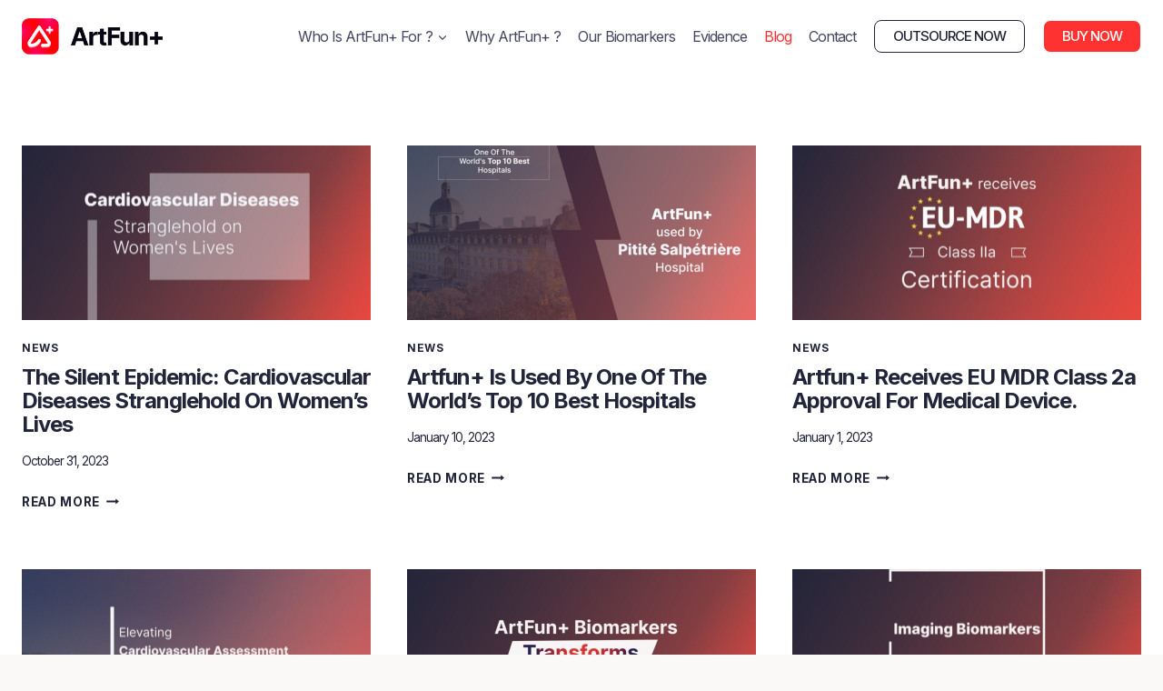

--- FILE ---
content_type: text/html; charset=UTF-8
request_url: https://artfunplus.com/blog/
body_size: 17223
content:
<!doctype html>
<html lang="en-US" class="no-js" itemtype="https://schema.org/Blog" itemscope>
<head>
	<meta charset="UTF-8">
	<meta name="viewport" content="width=device-width, initial-scale=1, minimum-scale=1">
	<title>Blog &#8211; ArtFun+ By Imageens.com</title>
<meta name='robots' content='max-image-preview:large' />
	<style>img:is([sizes="auto" i], [sizes^="auto," i]) { contain-intrinsic-size: 3000px 1500px }</style>
	<link rel="alternate" type="application/rss+xml" title="ArtFun+ By Imageens.com &raquo; Feed" href="https://artfunplus.com/feed/" />
<link rel="alternate" type="application/rss+xml" title="ArtFun+ By Imageens.com &raquo; Comments Feed" href="https://artfunplus.com/comments/feed/" />
			<script>document.documentElement.classList.remove( 'no-js' );</script>
			<script>
window._wpemojiSettings = {"baseUrl":"https:\/\/s.w.org\/images\/core\/emoji\/15.0.3\/72x72\/","ext":".png","svgUrl":"https:\/\/s.w.org\/images\/core\/emoji\/15.0.3\/svg\/","svgExt":".svg","source":{"concatemoji":"https:\/\/artfunplus.com\/wp-includes\/js\/wp-emoji-release.min.js?ver=6.7.4"}};
/*! This file is auto-generated */
!function(i,n){var o,s,e;function c(e){try{var t={supportTests:e,timestamp:(new Date).valueOf()};sessionStorage.setItem(o,JSON.stringify(t))}catch(e){}}function p(e,t,n){e.clearRect(0,0,e.canvas.width,e.canvas.height),e.fillText(t,0,0);var t=new Uint32Array(e.getImageData(0,0,e.canvas.width,e.canvas.height).data),r=(e.clearRect(0,0,e.canvas.width,e.canvas.height),e.fillText(n,0,0),new Uint32Array(e.getImageData(0,0,e.canvas.width,e.canvas.height).data));return t.every(function(e,t){return e===r[t]})}function u(e,t,n){switch(t){case"flag":return n(e,"\ud83c\udff3\ufe0f\u200d\u26a7\ufe0f","\ud83c\udff3\ufe0f\u200b\u26a7\ufe0f")?!1:!n(e,"\ud83c\uddfa\ud83c\uddf3","\ud83c\uddfa\u200b\ud83c\uddf3")&&!n(e,"\ud83c\udff4\udb40\udc67\udb40\udc62\udb40\udc65\udb40\udc6e\udb40\udc67\udb40\udc7f","\ud83c\udff4\u200b\udb40\udc67\u200b\udb40\udc62\u200b\udb40\udc65\u200b\udb40\udc6e\u200b\udb40\udc67\u200b\udb40\udc7f");case"emoji":return!n(e,"\ud83d\udc26\u200d\u2b1b","\ud83d\udc26\u200b\u2b1b")}return!1}function f(e,t,n){var r="undefined"!=typeof WorkerGlobalScope&&self instanceof WorkerGlobalScope?new OffscreenCanvas(300,150):i.createElement("canvas"),a=r.getContext("2d",{willReadFrequently:!0}),o=(a.textBaseline="top",a.font="600 32px Arial",{});return e.forEach(function(e){o[e]=t(a,e,n)}),o}function t(e){var t=i.createElement("script");t.src=e,t.defer=!0,i.head.appendChild(t)}"undefined"!=typeof Promise&&(o="wpEmojiSettingsSupports",s=["flag","emoji"],n.supports={everything:!0,everythingExceptFlag:!0},e=new Promise(function(e){i.addEventListener("DOMContentLoaded",e,{once:!0})}),new Promise(function(t){var n=function(){try{var e=JSON.parse(sessionStorage.getItem(o));if("object"==typeof e&&"number"==typeof e.timestamp&&(new Date).valueOf()<e.timestamp+604800&&"object"==typeof e.supportTests)return e.supportTests}catch(e){}return null}();if(!n){if("undefined"!=typeof Worker&&"undefined"!=typeof OffscreenCanvas&&"undefined"!=typeof URL&&URL.createObjectURL&&"undefined"!=typeof Blob)try{var e="postMessage("+f.toString()+"("+[JSON.stringify(s),u.toString(),p.toString()].join(",")+"));",r=new Blob([e],{type:"text/javascript"}),a=new Worker(URL.createObjectURL(r),{name:"wpTestEmojiSupports"});return void(a.onmessage=function(e){c(n=e.data),a.terminate(),t(n)})}catch(e){}c(n=f(s,u,p))}t(n)}).then(function(e){for(var t in e)n.supports[t]=e[t],n.supports.everything=n.supports.everything&&n.supports[t],"flag"!==t&&(n.supports.everythingExceptFlag=n.supports.everythingExceptFlag&&n.supports[t]);n.supports.everythingExceptFlag=n.supports.everythingExceptFlag&&!n.supports.flag,n.DOMReady=!1,n.readyCallback=function(){n.DOMReady=!0}}).then(function(){return e}).then(function(){var e;n.supports.everything||(n.readyCallback(),(e=n.source||{}).concatemoji?t(e.concatemoji):e.wpemoji&&e.twemoji&&(t(e.twemoji),t(e.wpemoji)))}))}((window,document),window._wpemojiSettings);
</script>
<style id='wp-emoji-styles-inline-css'>

	img.wp-smiley, img.emoji {
		display: inline !important;
		border: none !important;
		box-shadow: none !important;
		height: 1em !important;
		width: 1em !important;
		margin: 0 0.07em !important;
		vertical-align: -0.1em !important;
		background: none !important;
		padding: 0 !important;
	}
</style>
<link rel='stylesheet' id='wp-block-library-css' href='https://artfunplus.com/wp-includes/css/dist/block-library/style.min.css?ver=6.7.4' media='all' />
<style id='safe-svg-svg-icon-style-inline-css'>
.safe-svg-cover{text-align:center}.safe-svg-cover .safe-svg-inside{display:inline-block;max-width:100%}.safe-svg-cover svg{fill:currentColor;height:100%;max-height:100%;max-width:100%;width:100%}

</style>
<style id='classic-theme-styles-inline-css'>
/*! This file is auto-generated */
.wp-block-button__link{color:#fff;background-color:#32373c;border-radius:9999px;box-shadow:none;text-decoration:none;padding:calc(.667em + 2px) calc(1.333em + 2px);font-size:1.125em}.wp-block-file__button{background:#32373c;color:#fff;text-decoration:none}
</style>
<style id='global-styles-inline-css'>
:root{--wp--preset--aspect-ratio--square: 1;--wp--preset--aspect-ratio--4-3: 4/3;--wp--preset--aspect-ratio--3-4: 3/4;--wp--preset--aspect-ratio--3-2: 3/2;--wp--preset--aspect-ratio--2-3: 2/3;--wp--preset--aspect-ratio--16-9: 16/9;--wp--preset--aspect-ratio--9-16: 9/16;--wp--preset--color--black: #000000;--wp--preset--color--cyan-bluish-gray: #abb8c3;--wp--preset--color--white: #ffffff;--wp--preset--color--pale-pink: #f78da7;--wp--preset--color--vivid-red: #cf2e2e;--wp--preset--color--luminous-vivid-orange: #ff6900;--wp--preset--color--luminous-vivid-amber: #fcb900;--wp--preset--color--light-green-cyan: #7bdcb5;--wp--preset--color--vivid-green-cyan: #00d084;--wp--preset--color--pale-cyan-blue: #8ed1fc;--wp--preset--color--vivid-cyan-blue: #0693e3;--wp--preset--color--vivid-purple: #9b51e0;--wp--preset--color--theme-palette-1: var(--global-palette1);--wp--preset--color--theme-palette-2: var(--global-palette2);--wp--preset--color--theme-palette-3: var(--global-palette3);--wp--preset--color--theme-palette-4: var(--global-palette4);--wp--preset--color--theme-palette-5: var(--global-palette5);--wp--preset--color--theme-palette-6: var(--global-palette6);--wp--preset--color--theme-palette-7: var(--global-palette7);--wp--preset--color--theme-palette-8: var(--global-palette8);--wp--preset--color--theme-palette-9: var(--global-palette9);--wp--preset--gradient--vivid-cyan-blue-to-vivid-purple: linear-gradient(135deg,rgba(6,147,227,1) 0%,rgb(155,81,224) 100%);--wp--preset--gradient--light-green-cyan-to-vivid-green-cyan: linear-gradient(135deg,rgb(122,220,180) 0%,rgb(0,208,130) 100%);--wp--preset--gradient--luminous-vivid-amber-to-luminous-vivid-orange: linear-gradient(135deg,rgba(252,185,0,1) 0%,rgba(255,105,0,1) 100%);--wp--preset--gradient--luminous-vivid-orange-to-vivid-red: linear-gradient(135deg,rgba(255,105,0,1) 0%,rgb(207,46,46) 100%);--wp--preset--gradient--very-light-gray-to-cyan-bluish-gray: linear-gradient(135deg,rgb(238,238,238) 0%,rgb(169,184,195) 100%);--wp--preset--gradient--cool-to-warm-spectrum: linear-gradient(135deg,rgb(74,234,220) 0%,rgb(151,120,209) 20%,rgb(207,42,186) 40%,rgb(238,44,130) 60%,rgb(251,105,98) 80%,rgb(254,248,76) 100%);--wp--preset--gradient--blush-light-purple: linear-gradient(135deg,rgb(255,206,236) 0%,rgb(152,150,240) 100%);--wp--preset--gradient--blush-bordeaux: linear-gradient(135deg,rgb(254,205,165) 0%,rgb(254,45,45) 50%,rgb(107,0,62) 100%);--wp--preset--gradient--luminous-dusk: linear-gradient(135deg,rgb(255,203,112) 0%,rgb(199,81,192) 50%,rgb(65,88,208) 100%);--wp--preset--gradient--pale-ocean: linear-gradient(135deg,rgb(255,245,203) 0%,rgb(182,227,212) 50%,rgb(51,167,181) 100%);--wp--preset--gradient--electric-grass: linear-gradient(135deg,rgb(202,248,128) 0%,rgb(113,206,126) 100%);--wp--preset--gradient--midnight: linear-gradient(135deg,rgb(2,3,129) 0%,rgb(40,116,252) 100%);--wp--preset--font-size--small: var(--global-font-size-small);--wp--preset--font-size--medium: var(--global-font-size-medium);--wp--preset--font-size--large: var(--global-font-size-large);--wp--preset--font-size--x-large: 42px;--wp--preset--font-size--larger: var(--global-font-size-larger);--wp--preset--font-size--xxlarge: var(--global-font-size-xxlarge);--wp--preset--spacing--20: 0.44rem;--wp--preset--spacing--30: 0.67rem;--wp--preset--spacing--40: 1rem;--wp--preset--spacing--50: 1.5rem;--wp--preset--spacing--60: 2.25rem;--wp--preset--spacing--70: 3.38rem;--wp--preset--spacing--80: 5.06rem;--wp--preset--shadow--natural: 6px 6px 9px rgba(0, 0, 0, 0.2);--wp--preset--shadow--deep: 12px 12px 50px rgba(0, 0, 0, 0.4);--wp--preset--shadow--sharp: 6px 6px 0px rgba(0, 0, 0, 0.2);--wp--preset--shadow--outlined: 6px 6px 0px -3px rgba(255, 255, 255, 1), 6px 6px rgba(0, 0, 0, 1);--wp--preset--shadow--crisp: 6px 6px 0px rgba(0, 0, 0, 1);}:where(.is-layout-flex){gap: 0.5em;}:where(.is-layout-grid){gap: 0.5em;}body .is-layout-flex{display: flex;}.is-layout-flex{flex-wrap: wrap;align-items: center;}.is-layout-flex > :is(*, div){margin: 0;}body .is-layout-grid{display: grid;}.is-layout-grid > :is(*, div){margin: 0;}:where(.wp-block-columns.is-layout-flex){gap: 2em;}:where(.wp-block-columns.is-layout-grid){gap: 2em;}:where(.wp-block-post-template.is-layout-flex){gap: 1.25em;}:where(.wp-block-post-template.is-layout-grid){gap: 1.25em;}.has-black-color{color: var(--wp--preset--color--black) !important;}.has-cyan-bluish-gray-color{color: var(--wp--preset--color--cyan-bluish-gray) !important;}.has-white-color{color: var(--wp--preset--color--white) !important;}.has-pale-pink-color{color: var(--wp--preset--color--pale-pink) !important;}.has-vivid-red-color{color: var(--wp--preset--color--vivid-red) !important;}.has-luminous-vivid-orange-color{color: var(--wp--preset--color--luminous-vivid-orange) !important;}.has-luminous-vivid-amber-color{color: var(--wp--preset--color--luminous-vivid-amber) !important;}.has-light-green-cyan-color{color: var(--wp--preset--color--light-green-cyan) !important;}.has-vivid-green-cyan-color{color: var(--wp--preset--color--vivid-green-cyan) !important;}.has-pale-cyan-blue-color{color: var(--wp--preset--color--pale-cyan-blue) !important;}.has-vivid-cyan-blue-color{color: var(--wp--preset--color--vivid-cyan-blue) !important;}.has-vivid-purple-color{color: var(--wp--preset--color--vivid-purple) !important;}.has-black-background-color{background-color: var(--wp--preset--color--black) !important;}.has-cyan-bluish-gray-background-color{background-color: var(--wp--preset--color--cyan-bluish-gray) !important;}.has-white-background-color{background-color: var(--wp--preset--color--white) !important;}.has-pale-pink-background-color{background-color: var(--wp--preset--color--pale-pink) !important;}.has-vivid-red-background-color{background-color: var(--wp--preset--color--vivid-red) !important;}.has-luminous-vivid-orange-background-color{background-color: var(--wp--preset--color--luminous-vivid-orange) !important;}.has-luminous-vivid-amber-background-color{background-color: var(--wp--preset--color--luminous-vivid-amber) !important;}.has-light-green-cyan-background-color{background-color: var(--wp--preset--color--light-green-cyan) !important;}.has-vivid-green-cyan-background-color{background-color: var(--wp--preset--color--vivid-green-cyan) !important;}.has-pale-cyan-blue-background-color{background-color: var(--wp--preset--color--pale-cyan-blue) !important;}.has-vivid-cyan-blue-background-color{background-color: var(--wp--preset--color--vivid-cyan-blue) !important;}.has-vivid-purple-background-color{background-color: var(--wp--preset--color--vivid-purple) !important;}.has-black-border-color{border-color: var(--wp--preset--color--black) !important;}.has-cyan-bluish-gray-border-color{border-color: var(--wp--preset--color--cyan-bluish-gray) !important;}.has-white-border-color{border-color: var(--wp--preset--color--white) !important;}.has-pale-pink-border-color{border-color: var(--wp--preset--color--pale-pink) !important;}.has-vivid-red-border-color{border-color: var(--wp--preset--color--vivid-red) !important;}.has-luminous-vivid-orange-border-color{border-color: var(--wp--preset--color--luminous-vivid-orange) !important;}.has-luminous-vivid-amber-border-color{border-color: var(--wp--preset--color--luminous-vivid-amber) !important;}.has-light-green-cyan-border-color{border-color: var(--wp--preset--color--light-green-cyan) !important;}.has-vivid-green-cyan-border-color{border-color: var(--wp--preset--color--vivid-green-cyan) !important;}.has-pale-cyan-blue-border-color{border-color: var(--wp--preset--color--pale-cyan-blue) !important;}.has-vivid-cyan-blue-border-color{border-color: var(--wp--preset--color--vivid-cyan-blue) !important;}.has-vivid-purple-border-color{border-color: var(--wp--preset--color--vivid-purple) !important;}.has-vivid-cyan-blue-to-vivid-purple-gradient-background{background: var(--wp--preset--gradient--vivid-cyan-blue-to-vivid-purple) !important;}.has-light-green-cyan-to-vivid-green-cyan-gradient-background{background: var(--wp--preset--gradient--light-green-cyan-to-vivid-green-cyan) !important;}.has-luminous-vivid-amber-to-luminous-vivid-orange-gradient-background{background: var(--wp--preset--gradient--luminous-vivid-amber-to-luminous-vivid-orange) !important;}.has-luminous-vivid-orange-to-vivid-red-gradient-background{background: var(--wp--preset--gradient--luminous-vivid-orange-to-vivid-red) !important;}.has-very-light-gray-to-cyan-bluish-gray-gradient-background{background: var(--wp--preset--gradient--very-light-gray-to-cyan-bluish-gray) !important;}.has-cool-to-warm-spectrum-gradient-background{background: var(--wp--preset--gradient--cool-to-warm-spectrum) !important;}.has-blush-light-purple-gradient-background{background: var(--wp--preset--gradient--blush-light-purple) !important;}.has-blush-bordeaux-gradient-background{background: var(--wp--preset--gradient--blush-bordeaux) !important;}.has-luminous-dusk-gradient-background{background: var(--wp--preset--gradient--luminous-dusk) !important;}.has-pale-ocean-gradient-background{background: var(--wp--preset--gradient--pale-ocean) !important;}.has-electric-grass-gradient-background{background: var(--wp--preset--gradient--electric-grass) !important;}.has-midnight-gradient-background{background: var(--wp--preset--gradient--midnight) !important;}.has-small-font-size{font-size: var(--wp--preset--font-size--small) !important;}.has-medium-font-size{font-size: var(--wp--preset--font-size--medium) !important;}.has-large-font-size{font-size: var(--wp--preset--font-size--large) !important;}.has-x-large-font-size{font-size: var(--wp--preset--font-size--x-large) !important;}
:where(.wp-block-post-template.is-layout-flex){gap: 1.25em;}:where(.wp-block-post-template.is-layout-grid){gap: 1.25em;}
:where(.wp-block-columns.is-layout-flex){gap: 2em;}:where(.wp-block-columns.is-layout-grid){gap: 2em;}
:root :where(.wp-block-pullquote){font-size: 1.5em;line-height: 1.6;}
</style>
<link rel='stylesheet' id='imageens-publications-styles-css' href='https://artfunplus.com/wp-content/plugins/imageens-publications/assets/css/publications.css?ver=1730224223' media='all' />
<link rel='stylesheet' id='kadence-global-css' href='https://artfunplus.com/wp-content/themes/kadence/assets/css/global.min.css?ver=1.3.3' media='all' />
<style id='kadence-global-inline-css'>
/* Kadence Base CSS */
:root{--global-palette1:#ff3232;--global-palette2:#22243a;--global-palette3:#22243a;--global-palette4:#22243a;--global-palette5:#454762;--global-palette6:#56576b;--global-palette7:#e8e6e1;--global-palette8:#faf9f7;--global-palette9:#ffffff;--global-palette9rgb:255, 255, 255;--global-palette-highlight:var(--global-palette2);--global-palette-highlight-alt:var(--global-palette1);--global-palette-highlight-alt2:var(--global-palette9);--global-palette-btn-bg:var(--global-palette1);--global-palette-btn-bg-hover:var(--global-palette2);--global-palette-btn:var(--global-palette9);--global-palette-btn-hover:var(--global-palette9);--global-body-font-family:Inter, sans-serif;--global-heading-font-family:Inter, sans-serif;--global-primary-nav-font-family:inherit;--global-fallback-font:sans-serif;--global-display-fallback-font:sans-serif;--global-content-width:1290px;--global-content-wide-width:calc(1290px + 230px);--global-content-narrow-width:842px;--global-content-edge-padding:1.5rem;--global-content-boxed-padding:2rem;--global-calc-content-width:calc(1290px - var(--global-content-edge-padding) - var(--global-content-edge-padding) );--wp--style--global--content-size:var(--global-calc-content-width);}.wp-site-blocks{--global-vw:calc( 100vw - ( 0.5 * var(--scrollbar-offset)));}body{background:var(--global-palette8);}body, input, select, optgroup, textarea{font-style:normal;font-weight:normal;font-size:17px;line-height:1.6em;letter-spacing:-1px;font-family:var(--global-body-font-family);color:var(--global-palette4);}.content-bg, body.content-style-unboxed .site{background:var(--global-palette9);}h1,h2,h3,h4,h5,h6{font-family:var(--global-heading-font-family);}h1{font-style:normal;font-weight:700;font-size:50px;line-height:1.1em;letter-spacing:-2px;color:var(--global-palette3);}h2{font-style:normal;font-weight:600;font-size:40px;line-height:1.1em;letter-spacing:-2px;color:var(--global-palette3);}h3{font-style:normal;font-weight:600;font-size:30px;line-height:1.2em;letter-spacing:-1px;color:var(--global-palette3);}h4{font-style:normal;font-weight:700;font-size:24px;line-height:1.3em;letter-spacing:-1px;color:var(--global-palette4);}h5{font-style:normal;font-weight:700;font-size:20px;line-height:1.3em;letter-spacing:-1px;color:var(--global-palette4);}h6{font-style:normal;font-weight:700;font-size:16px;line-height:1.5em;letter-spacing:-1px;color:var(--global-palette5);}.entry-hero h1{font-style:normal;}.entry-hero .kadence-breadcrumbs, .entry-hero .search-form{font-style:normal;}.entry-hero .kadence-breadcrumbs{max-width:1290px;}.site-container, .site-header-row-layout-contained, .site-footer-row-layout-contained, .entry-hero-layout-contained, .comments-area, .alignfull > .wp-block-cover__inner-container, .alignwide > .wp-block-cover__inner-container{max-width:var(--global-content-width);}.content-width-narrow .content-container.site-container, .content-width-narrow .hero-container.site-container{max-width:var(--global-content-narrow-width);}@media all and (min-width: 1520px){.wp-site-blocks .content-container  .alignwide{margin-left:-115px;margin-right:-115px;width:unset;max-width:unset;}}@media all and (min-width: 1102px){.content-width-narrow .wp-site-blocks .content-container .alignwide{margin-left:-130px;margin-right:-130px;width:unset;max-width:unset;}}.content-style-boxed .wp-site-blocks .entry-content .alignwide{margin-left:calc( -1 * var( --global-content-boxed-padding ) );margin-right:calc( -1 * var( --global-content-boxed-padding ) );}.content-area{margin-top:5rem;margin-bottom:5rem;}@media all and (max-width: 1024px){.content-area{margin-top:3rem;margin-bottom:3rem;}}@media all and (max-width: 767px){.content-area{margin-top:2rem;margin-bottom:2rem;}}@media all and (max-width: 1024px){:root{--global-content-boxed-padding:2rem;}}@media all and (max-width: 767px){:root{--global-content-boxed-padding:1.5rem;}}.entry-content-wrap{padding:2rem;}@media all and (max-width: 1024px){.entry-content-wrap{padding:2rem;}}@media all and (max-width: 767px){.entry-content-wrap{padding:1.5rem;}}.entry.single-entry{box-shadow:0px 15px 15px -10px rgba(0,0,0,0.05);}.entry.loop-entry{box-shadow:0px 15px 15px -10px rgba(0,0,0,0.05);}.loop-entry .entry-content-wrap{padding:2rem;}@media all and (max-width: 1024px){.loop-entry .entry-content-wrap{padding:2rem;}}@media all and (max-width: 767px){.loop-entry .entry-content-wrap{padding:1.5rem;}}button, .button, .wp-block-button__link, input[type="button"], input[type="reset"], input[type="submit"], .fl-button, .elementor-button-wrapper .elementor-button, .wc-block-components-checkout-place-order-button, .wc-block-cart__submit{font-style:normal;font-weight:500;font-size:16px;letter-spacing:-1px;font-family:Inter, sans-serif;text-transform:uppercase;border-radius:8px;padding:5px 20px 5px 20px;box-shadow:0px 0px 0px -7px rgba(0,0,0,0);}.wp-block-button.is-style-outline .wp-block-button__link{padding:5px 20px 5px 20px;}button:hover, button:focus, button:active, .button:hover, .button:focus, .button:active, .wp-block-button__link:hover, .wp-block-button__link:focus, .wp-block-button__link:active, input[type="button"]:hover, input[type="button"]:focus, input[type="button"]:active, input[type="reset"]:hover, input[type="reset"]:focus, input[type="reset"]:active, input[type="submit"]:hover, input[type="submit"]:focus, input[type="submit"]:active, .elementor-button-wrapper .elementor-button:hover, .elementor-button-wrapper .elementor-button:focus, .elementor-button-wrapper .elementor-button:active, .wc-block-cart__submit:hover{box-shadow:0px 15px 25px -7px rgba(0,0,0,0.1);}.kb-button.kb-btn-global-outline.kb-btn-global-inherit{padding-top:calc(5px - 2px);padding-right:calc(20px - 2px);padding-bottom:calc(5px - 2px);padding-left:calc(20px - 2px);}@media all and (min-width: 1025px){.transparent-header .entry-hero .entry-hero-container-inner{padding-top:80px;}}@media all and (max-width: 1024px){.mobile-transparent-header .entry-hero .entry-hero-container-inner{padding-top:80px;}}@media all and (max-width: 767px){.mobile-transparent-header .entry-hero .entry-hero-container-inner{padding-top:80px;}}.loop-entry.type-post h2.entry-title{font-style:normal;font-weight:700;font-size:24px;letter-spacing:-1px;text-transform:capitalize;color:var(--global-palette4);}.loop-entry.type-post .entry-taxonomies{font-style:normal;}
/* Kadence Header CSS */
@media all and (max-width: 1024px){.mobile-transparent-header #masthead{position:absolute;left:0px;right:0px;z-index:100;}.kadence-scrollbar-fixer.mobile-transparent-header #masthead{right:var(--scrollbar-offset,0);}.mobile-transparent-header #masthead, .mobile-transparent-header .site-top-header-wrap .site-header-row-container-inner, .mobile-transparent-header .site-main-header-wrap .site-header-row-container-inner, .mobile-transparent-header .site-bottom-header-wrap .site-header-row-container-inner{background:transparent;}.site-header-row-tablet-layout-fullwidth, .site-header-row-tablet-layout-standard{padding:0px;}}@media all and (min-width: 1025px){.transparent-header #masthead{position:absolute;left:0px;right:0px;z-index:100;}.transparent-header.kadence-scrollbar-fixer #masthead{right:var(--scrollbar-offset,0);}.transparent-header #masthead, .transparent-header .site-top-header-wrap .site-header-row-container-inner, .transparent-header .site-main-header-wrap .site-header-row-container-inner, .transparent-header .site-bottom-header-wrap .site-header-row-container-inner{background:transparent;}}.site-branding a.brand img{max-width:155px;}.site-branding a.brand img.svg-logo-image{width:155px;}.site-branding{padding:0px 0px 0px 0px;}#masthead, #masthead .kadence-sticky-header.item-is-fixed:not(.item-at-start):not(.site-header-row-container):not(.site-main-header-wrap), #masthead .kadence-sticky-header.item-is-fixed:not(.item-at-start) > .site-header-row-container-inner{background:#ffffff;}.site-main-header-inner-wrap{min-height:80px;}#masthead .kadence-sticky-header.item-is-fixed:not(.item-at-start) .site-branding .site-title, #masthead .kadence-sticky-header.item-is-fixed:not(.item-at-start) .site-branding .site-description{color:#000000;}#masthead .kadence-sticky-header.item-is-fixed:not(.item-at-start) .header-menu-container > ul > li > a{color:var(--global-palette3);}#masthead .kadence-sticky-header.item-is-fixed:not(.item-at-start) .mobile-toggle-open-container .menu-toggle-open, #masthead .kadence-sticky-header.item-is-fixed:not(.item-at-start) .search-toggle-open-container .search-toggle-open{color:var(--global-palette3);}#masthead .kadence-sticky-header.item-is-fixed:not(.item-at-start) .header-menu-container > ul > li > a:hover{color:var(--global-palette1);}#masthead .kadence-sticky-header.item-is-fixed:not(.item-at-start) .mobile-toggle-open-container .menu-toggle-open:hover, #masthead .kadence-sticky-header.item-is-fixed:not(.item-at-start) .mobile-toggle-open-container .menu-toggle-open:focus, #masthead .kadence-sticky-header.item-is-fixed:not(.item-at-start) .search-toggle-open-container .search-toggle-open:hover, #masthead .kadence-sticky-header.item-is-fixed:not(.item-at-start) .search-toggle-open-container .search-toggle-open:focus{color:var(--global-palette1);}#masthead .kadence-sticky-header.item-is-fixed:not(.item-at-start) .header-menu-container > ul > li.current-menu-item > a, #masthead .kadence-sticky-header.item-is-fixed:not(.item-at-start) .header-menu-container > ul > li.current_page_item > a, #masthead .kadence-sticky-header.item-is-fixed:not(.item-at-start) .header-menu-container > ul > li.current_page_parent > a, #masthead .kadence-sticky-header.item-is-fixed:not(.item-at-start) .header-menu-container > ul > li.current_page_ancestor > a{color:var(--global-palette1);}#masthead .kadence-sticky-header.item-is-fixed:not(.item-at-start) .header-button, #masthead .kadence-sticky-header.item-is-fixed:not(.item-at-start) .mobile-header-button-wrap .mobile-header-button{color:var(--global-palette9);background:var(--global-palette1);border-color:var(--global-palette1);}#masthead .kadence-sticky-header.item-is-fixed:not(.item-at-start) .header-button:hover, #masthead .kadence-sticky-header.item-is-fixed:not(.item-at-start) .mobile-header-button-wrap .mobile-header-button:hover{color:var(--global-palette9);background:var(--global-palette1);border-color:var(--global-palette1);}.header-navigation[class*="header-navigation-style-underline"] .header-menu-container.primary-menu-container>ul>li>a:after{width:calc( 100% - 1.2em);}.main-navigation .primary-menu-container > ul > li.menu-item > a{padding-left:calc(1.2em / 2);padding-right:calc(1.2em / 2);padding-top:0.6em;padding-bottom:0.6em;color:var(--global-palette5);}.main-navigation .primary-menu-container > ul > li.menu-item .dropdown-nav-special-toggle{right:calc(1.2em / 2);}.main-navigation .primary-menu-container > ul li.menu-item > a{font-style:normal;font-size:16px;}.main-navigation .primary-menu-container > ul > li.menu-item > a:hover{color:var(--global-palette-highlight);}.main-navigation .primary-menu-container > ul > li.menu-item.current-menu-item > a{color:var(--global-palette1);}.header-navigation .header-menu-container ul ul.sub-menu, .header-navigation .header-menu-container ul ul.submenu{background:var(--global-palette2);box-shadow:0px 2px 13px 0px rgba(0,0,0,0.1);}.header-navigation .header-menu-container ul ul li.menu-item, .header-menu-container ul.menu > li.kadence-menu-mega-enabled > ul > li.menu-item > a{border-bottom:1px solid rgba(255,255,255,0.1);}.header-navigation .header-menu-container ul ul li.menu-item > a{width:200px;padding-top:5px;padding-bottom:5px;color:var(--global-palette7);font-style:normal;font-size:14px;letter-spacing:0em;}.header-navigation .header-menu-container ul ul li.menu-item > a:hover{color:var(--global-palette9);background:var(--global-palette5);}.header-navigation .header-menu-container ul ul li.menu-item.current-menu-item > a{color:var(--global-palette9);background:var(--global-palette5);}.mobile-toggle-open-container .menu-toggle-open, .mobile-toggle-open-container .menu-toggle-open:focus{color:var(--global-palette5);padding:0.4em 0.6em 0.4em 0.6em;font-size:14px;}.mobile-toggle-open-container .menu-toggle-open.menu-toggle-style-bordered{border:1px solid currentColor;}.mobile-toggle-open-container .menu-toggle-open .menu-toggle-icon{font-size:30px;}.mobile-toggle-open-container .menu-toggle-open:hover, .mobile-toggle-open-container .menu-toggle-open:focus-visible{color:var(--global-palette-highlight);}.mobile-navigation ul li{font-style:normal;font-size:15px;}.mobile-navigation ul li a{padding-top:1em;padding-bottom:1em;}.mobile-navigation ul li > a, .mobile-navigation ul li.menu-item-has-children > .drawer-nav-drop-wrap{color:var(--global-palette8);}.mobile-navigation ul li.current-menu-item > a, .mobile-navigation ul li.current-menu-item.menu-item-has-children > .drawer-nav-drop-wrap{color:var(--global-palette1);}.mobile-navigation ul li.menu-item-has-children .drawer-nav-drop-wrap, .mobile-navigation ul li:not(.menu-item-has-children) a{border-bottom:1px solid rgba(255,255,255,0.1);}.mobile-navigation:not(.drawer-navigation-parent-toggle-true) ul li.menu-item-has-children .drawer-nav-drop-wrap button{border-left:1px solid rgba(255,255,255,0.1);}#mobile-drawer .drawer-inner, #mobile-drawer.popup-drawer-layout-fullwidth.popup-drawer-animation-slice .pop-portion-bg, #mobile-drawer.popup-drawer-layout-fullwidth.popup-drawer-animation-slice.pop-animated.show-drawer .drawer-inner{background:var(--global-palette2);}#mobile-drawer .drawer-header .drawer-toggle{padding:0.6em 0.15em 0.6em 0.15em;font-size:24px;}#main-header .header-button{font-style:normal;font-size:15px;text-transform:uppercase;border-radius:8px 8px 8px 8px;color:var(--global-palette9);border:1px solid currentColor;border-color:var(--global-palette8);box-shadow:0px 0px 0px -7px rgba(0,0,0,0);}#main-header .header-button.button-size-custom{padding:5px 20px 5px 20px;}#main-header .header-button:hover{color:var(--global-palette9);border-color:var(--global-palette8);box-shadow:0px 15px 25px -7px rgba(0,0,0,0.1);}
/* Kadence Footer CSS */
#colophon{background:var(--global-palette3);}.site-middle-footer-inner-wrap{padding-top:30px;padding-bottom:30px;grid-column-gap:30px;grid-row-gap:30px;}.site-middle-footer-inner-wrap .widget{margin-bottom:30px;}.site-middle-footer-inner-wrap .site-footer-section:not(:last-child):after{right:calc(-30px / 2);}.site-bottom-footer-wrap .site-footer-row-container-inner{border-top:1px solid var(--global-palette6);border-bottom:0px none var(--global-palette7);}.site-bottom-footer-inner-wrap{padding-top:10px;padding-bottom:10px;grid-column-gap:30px;}.site-bottom-footer-inner-wrap .widget{margin-bottom:30px;}.site-bottom-footer-inner-wrap .site-footer-section:not(:last-child):after{right:calc(-30px / 2);}.footer-social-wrap .footer-social-inner-wrap{font-size:1.1em;gap:0px;}.site-footer .site-footer-wrap .site-footer-section .footer-social-wrap .footer-social-inner-wrap .social-button{color:var(--global-palette8);border:0px solid currentColor;border-radius:3px;}#colophon .footer-html{font-style:normal;font-size:14px;letter-spacing:-0.5px;color:#777777;margin:0px 0px 0px 0px;}#colophon .site-footer-row-container .site-footer-row .footer-html a{color:var(--global-palette8);}#colophon .site-footer-row-container .site-footer-row .footer-html a:hover{color:var(--global-palette1);}#colophon .footer-navigation .footer-menu-container > ul > li > a{padding-left:calc(20px / 2);padding-right:calc(20px / 2);padding-top:calc(0px / 2);padding-bottom:calc(0px / 2);color:#cccccc;}#colophon .footer-navigation .footer-menu-container > ul li a{font-style:normal;font-weight:300;font-size:15px;}#colophon .footer-navigation .footer-menu-container > ul li a:hover{color:var(--global-palette9);}#colophon .footer-navigation .footer-menu-container > ul li.current-menu-item > a{color:var(--global-palette9);}
</style>
<link rel='stylesheet' id='kadence-header-css' href='https://artfunplus.com/wp-content/themes/kadence/assets/css/header.min.css?ver=1.3.3' media='all' />
<link rel='stylesheet' id='kadence-content-css' href='https://artfunplus.com/wp-content/themes/kadence/assets/css/content.min.css?ver=1.3.3' media='all' />
<link rel='stylesheet' id='kadence-footer-css' href='https://artfunplus.com/wp-content/themes/kadence/assets/css/footer.min.css?ver=1.3.3' media='all' />
<style id='kadence-blocks-global-variables-inline-css'>
:root {--global-kb-font-size-sm:clamp(0.8rem, 0.73rem + 0.217vw, 0.9rem);--global-kb-font-size-md:clamp(1.1rem, 0.995rem + 0.326vw, 1.25rem);--global-kb-font-size-lg:clamp(1.75rem, 1.576rem + 0.543vw, 2rem);--global-kb-font-size-xl:clamp(2.25rem, 1.728rem + 1.63vw, 3rem);--global-kb-font-size-xxl:clamp(2.5rem, 1.456rem + 3.26vw, 4rem);--global-kb-font-size-xxxl:clamp(2.75rem, 0.489rem + 7.065vw, 6rem);}
</style>
<link rel="https://api.w.org/" href="https://artfunplus.com/wp-json/" /><link rel="EditURI" type="application/rsd+xml" title="RSD" href="https://artfunplus.com/xmlrpc.php?rsd" />
<meta name="generator" content="WordPress 6.7.4" />
<link rel='stylesheet' id='kadence-fonts-gfonts-css' href='https://fonts.googleapis.com/css?family=Inter:regular,700,600,500,300&#038;display=swap' media='all' />
<link rel="icon" href="https://artfunplus.com/wp-content/uploads/2024/09/cropped-favicon-512-32x32.png" sizes="32x32" />
<link rel="icon" href="https://artfunplus.com/wp-content/uploads/2024/09/cropped-favicon-512-192x192.png" sizes="192x192" />
<link rel="apple-touch-icon" href="https://artfunplus.com/wp-content/uploads/2024/09/cropped-favicon-512-180x180.png" />
<meta name="msapplication-TileImage" content="https://artfunplus.com/wp-content/uploads/2024/09/cropped-favicon-512-270x270.png" />
		<style id="wp-custom-css">
			.table-details{
	border-radius:15px;
	box-shadow: 0 0 10px #e1e1e1;
}
.table-details p{
	margin-bottom:0!important;
}

.elegant-border{
	position:relative;
}
.elegant-border::after{
	content:"";
	display:inline-block;
	width:120px;
	height:10px;
	background:#ff32323b;
	position:absolute;
	bottom:5px;
	left:30px;
}
.img-filter img{
	mix-blend-mode: multiply;
  filter: grayscale(100%);
	height:50px;
	width:auto;
}

.kb-form-is-dark .kb-adv-form-field select option {
    color: #404658!important;
}
p{
	margin-bottom:20px!important;
}
.footer-links{
	color:#777!important;
	font-size:14px!important;
	margin-left:15px;
}

.footer-html p:first-child {
    position: relative;
    top: 10px;
}

.wp-block-kadence-iconlist ul.kt-svg-icon-list {
	text-align:left;
}

#main-header .header-button.button-size-custom.border-only{
	background:transparent;
color: #ff402c;
}

.transparent-header .site-main-header-wrap .site-header-row-container-inner{
	box-shadow: none;
}
#masthead .kadence-sticky-header.item-is-fixed:not(.item-at-start) > .site-header-row-container-inner{
	box-shadow:0px 1px 15px #ff402c33;
}


.popup-opened{
display:none;
position: fixed;
	left: 50%;
	top: 150px;
	transform: translatex(-50%);
	z-index: 99;
	max-width: 700px;
	width:100%;
	box-shadow: 0px 0px 150px #000;
	border-radius: 10px;
	background: #000;
	padding: 10px;
}



.equal-bloc span.kt-blocks-info-box-link-wrap{
	min-height:250px;
}

@media (max-width:767px){
	.equal-bloc span.kt-blocks-info-box-link-wrap{
	min-height:auto;
}
}

.biomarker-img {
	cursor: default;
	position: relative; 
	animation: moveUpDown 5s ease-in-out infinite; 
}

.kt-inside-inner-col{
	cursor: default;
}

/* Animation de va-et-vient */
@keyframes moveUpDown {
	0%, 100% {
		transform: translateY(0); 
	}
	50% {
		transform: translateY(-20px); 
	}
}

.counter-bloc span.kt-blocks-info-box-link-wrap{
	min-height:235px;
}

@media (max-width:767px){
	.counter-bloc span.kt-blocks-info-box-link-wrap{
	min-height:170px;
}
}

.kb-splide .splide__arrow{
	top:26%;
}
.wp-block-kadence-testimonials .kt-blocks-carousel .splide__arrow--prev{
	left:-5px;
}

.wp-block-kadence-testimonials .kt-blocks-carousel .splide__arrow--next{
	right:-5px;
}

.kt-testimonial-media-inner-wrap .kt-testimonial-image{
	filter: grayscale(1);
}

.tag-price{
 position: absolute;
	top: 0;
	left: 0;
	right: 0;
	height: 50px;
	padding: 10px 25px !important;
	margin: 0 !important;
	line-height: 30px;
}



.biomarkers{
	position:relative;
	left:76px;
}

@media (max-width:767px){
.biomarkers{
	left:0;
}
}

.powered{
	color:#ccc;
	font-size:14px;
	text-transform: capitalize;
}
.powered a{
	color:#fff;
	text-decoration:underline;
	color:#ccc;
}
.powered a:hover{

}
#block-12{
	margin-bottom:0;
}

.kt-blocks-carousel .kt-carousel-dotstyle-light .splide__pagination__page, .kt-blocks-carousel .kt-carousel-dotstyle-light .splide__pagination__page.is-active {
    background-color: var(--global-palette1);
}

.kb-splide .splide__arrow:focus, .kb-splide .splide__arrow:hover {
 background: var(--global-palette1);
color: #fff;
}


.button:visited.outsource,
#main-header .header-button.outsource{
background: transparent;
border-color: var(--global-palette2);
color:var(--global-palette2);
}

.transparent-header #main-header .header-button.outsource{
	color:#fff;
	border-color:#fff;
}

#masthead .kadence-sticky-header.item-is-fixed:not(.item-at-start) .header-button.outsource{
	background: transparent!important;
    border-color: var(--global-palette2)!important;
	color:var(--global-palette2)!important;
}
#masthead .kadence-sticky-header.item-is-fixed:not(.item-at-start) .header-button.outsource:hover{
	background: var(--global-palette2)!important;
    border-color: var(--global-palette2)!important;
	color:#fff!important;
}

.transparent-header #main-header .header-button.outsource:hover{
	background: var(--global-palette2)!important;
    border-color: var(--global-palette2)!important;
}



.leftborder{
	min-height: 50px;
	display: flex;
	align-items: center;
}

.wp-block-list li{
	margin-bottom:10px;
	color:var(--global-palette6);
}

.wp-block-kadence-iconlist ul.kt-svg-icon-list .kt-svg-icon-list-item-wrap{
	align-items: flex-start;
}




.Except-box .kt-blocks-info-box-text{
	text-decoration:underline;
}

.red-link a{
	color:var(--global-palette1);
}

.dark-option select option{
	background:#f9f9f9;
}

.hover-link:hover{
	color:#fff!important;
}

.post-more-link:hover{
	color:var(--global-palette1)!important;
}
.mobile-btn{
	color:#fff;
	font-size:15px;
	text-transform:uppercase;
	text-decoration:none !important;
	border:solid 2px var(--global-palette5);
	padding:6px 12px;
	border-radius:8px;
	line-height:1.5em;
	display:inline-block;
	margin-bottom:15px
}
.mobile-btn:hover{
	color:var(--global-palette2);
	background:#f9f9f9;
	border-color:#f9f9f9;
}

.mobile-btn.red:hover{
	background:var(--global-palette1);
	border-color:var(--global-palette1);
	color:#fff;
}
.content-area{
	margin-bottom:0!important;
}
.still-faq .kt-blocks-accordion-header .kt-blocks-accordion-title strong{
	font-weight:600;
}
.custom-icon-video .kt-accordion-header-wrap .kt-btn-side-left {
    padding-right: 10px;
    position: relative;
    top: 2px;
}

@media (max-width:767px){

.kt-blocks-testimonials-wrap406_c9cdf3-8d .kt-testimonial-item-wrap {
    max-width: 300px;
}
	
	#footer-navigation{
		position:relative;
		left:-10px;
	}
	#block-17{
		text-align:center;
	}
	.first-bloc{
		order:-1;
	}
	h1{
		font-size: var(--global-kb-font-size-xl, 3rem);
	}
	h2{
		font-size: var(--global-kb-font-size-lg, 2rem);
	}
	h3{
		font-size: var(--global-kb-font-size-md, 1rem);
	}
}
		</style>
		</head>

<body class="blog wp-custom-logo wp-embed-responsive hfeed footer-on-bottom hide-focus-outline link-style-standard content-title-style-hide content-width-normal content-style-unboxed content-vertical-padding-show non-transparent-header mobile-non-transparent-header">
<div id="wrapper" class="site wp-site-blocks">
			<a class="skip-link screen-reader-text scroll-ignore" href="#main">Skip to content</a>
		<header id="masthead" class="site-header" role="banner" itemtype="https://schema.org/WPHeader" itemscope>
	<div id="main-header" class="site-header-wrap">
		<div class="site-header-inner-wrap">
			<div class="site-header-upper-wrap">
				<div class="site-header-upper-inner-wrap">
					<div class="site-main-header-wrap site-header-row-container site-header-focus-item site-header-row-layout-standard kadence-sticky-header" data-section="kadence_customizer_header_main" data-reveal-scroll-up="false" data-shrink="false">
	<div class="site-header-row-container-inner">
				<div class="site-container">
			<div class="site-main-header-inner-wrap site-header-row site-header-row-has-sides site-header-row-no-center">
									<div class="site-header-main-section-left site-header-section site-header-section-left">
						<div class="site-header-item site-header-focus-item" data-section="title_tagline">
	<div class="site-branding branding-layout-standard site-brand-logo-only"><a class="brand has-logo-image has-sticky-logo" href="https://artfunplus.com/" rel="home"><img width="600" height="158" src="https://artfunplus.com/wp-content/uploads/2024/09/logo-600.png" class="custom-logo" alt="ArtFun+ By Imageens.com" decoding="async" fetchpriority="high" srcset="https://artfunplus.com/wp-content/uploads/2024/09/logo-600.png 600w, https://artfunplus.com/wp-content/uploads/2024/09/logo-600-300x79.png 300w" sizes="(max-width: 600px) 100vw, 600px" /><img width="600" height="158" src="https://artfunplus.com/wp-content/uploads/2024/09/logo-600.png" class="custom-logo kadence-sticky-logo" alt="ArtFun+ By Imageens.com" decoding="async" srcset="https://artfunplus.com/wp-content/uploads/2024/09/logo-600.png 600w, https://artfunplus.com/wp-content/uploads/2024/09/logo-600-300x79.png 300w" sizes="(max-width: 600px) 100vw, 600px" /></a></div></div><!-- data-section="title_tagline" -->
					</div>
																	<div class="site-header-main-section-right site-header-section site-header-section-right">
						<div class="site-header-item site-header-focus-item site-header-item-main-navigation header-navigation-layout-stretch-false header-navigation-layout-fill-stretch-false" data-section="kadence_customizer_primary_navigation">
		<nav id="site-navigation" class="main-navigation header-navigation hover-to-open nav--toggle-sub header-navigation-style-standard header-navigation-dropdown-animation-fade-down" role="navigation" aria-label="Primary">
			<div class="primary-menu-container header-menu-container">
	<ul id="primary-menu" class="menu"><li id="menu-item-3123" class="menu-item menu-item-type-custom menu-item-object-custom menu-item-has-children menu-item-3123"><a><span class="nav-drop-title-wrap">Who Is ArtFun+ For ?<span class="dropdown-nav-toggle"><span class="kadence-svg-iconset svg-baseline"><svg aria-hidden="true" class="kadence-svg-icon kadence-arrow-down-svg" fill="currentColor" version="1.1" xmlns="http://www.w3.org/2000/svg" width="24" height="24" viewBox="0 0 24 24"><title>Expand</title><path d="M5.293 9.707l6 6c0.391 0.391 1.024 0.391 1.414 0l6-6c0.391-0.391 0.391-1.024 0-1.414s-1.024-0.391-1.414 0l-5.293 5.293-5.293-5.293c-0.391-0.391-1.024-0.391-1.414 0s-0.391 1.024 0 1.414z"></path>
				</svg></span></span></span></a>
<ul class="sub-menu">
	<li id="menu-item-2276" class="menu-item menu-item-type-post_type menu-item-object-page menu-item-2276"><a href="https://artfunplus.com/healthcare-centers/">Healthcare Centers</a></li>
	<li id="menu-item-2275" class="menu-item menu-item-type-post_type menu-item-object-page menu-item-2275"><a href="https://artfunplus.com/research-centers/">Research Centers</a></li>
	<li id="menu-item-2134" class="menu-item menu-item-type-post_type menu-item-object-page menu-item-2134"><a href="https://artfunplus.com/cros/">CROs</a></li>
</ul>
</li>
<li id="menu-item-3953" class="menu-item menu-item-type-post_type menu-item-object-page menu-item-3953"><a href="https://artfunplus.com/why-artfun/">Why ArtFun+ ?</a></li>
<li id="menu-item-2063" class="menu-item menu-item-type-post_type menu-item-object-page menu-item-2063"><a href="https://artfunplus.com/our-biomarkers/">Our Biomarkers</a></li>
<li id="menu-item-2466" class="menu-item menu-item-type-post_type menu-item-object-page menu-item-2466"><a href="https://artfunplus.com/evidence/">Evidence</a></li>
<li id="menu-item-1575" class="menu-item menu-item-type-post_type menu-item-object-page current-menu-item page_item page-item-232 current_page_item current_page_parent menu-item-1575"><a href="https://artfunplus.com/blog/" aria-current="page">Blog</a></li>
<li id="menu-item-2745" class="menu-item menu-item-type-post_type menu-item-object-page menu-item-2745"><a href="https://artfunplus.com/contact/">Contact</a></li>
</ul>		</div>
	</nav><!-- #site-navigation -->
	</div><!-- data-section="primary_navigation" -->
<div class="site-header-item site-header-focus-item" data-section="kadence_customizer_header_html">
	<div class="header-html inner-link-style-normal"><div class="header-html-inner"><div class="site-header-item site-header-focus-item" data-section="kadence_customizer_header_button">
<div class="header-button-wrap">
<div class="header-button-inner-wrap"><a class="button header-button outsource button-size-custom button-style-filled" href="https://artfunplus.com/outsource-now" target="_self">Outsource Now</a></div>
</div>
</div></div></div></div><!-- data-section="header_html" -->
<div class="site-header-item site-header-focus-item" data-section="kadence_customizer_header_button">
	<div class="header-button-wrap"><div class="header-button-inner-wrap"><a href="https://artfunplus.com/buy-now" target="_self" class="button header-button button-size-custom button-style-filled">Buy Now</a></div></div></div><!-- data-section="header_button" -->
					</div>
							</div>
		</div>
	</div>
</div>
				</div>
			</div>
					</div>
	</div>
	
<div id="mobile-header" class="site-mobile-header-wrap">
	<div class="site-header-inner-wrap">
		<div class="site-header-upper-wrap">
			<div class="site-header-upper-inner-wrap">
			<div class="site-main-header-wrap site-header-focus-item site-header-row-layout-standard site-header-row-tablet-layout-default site-header-row-mobile-layout-default  kadence-sticky-header" data-shrink="false" data-reveal-scroll-up="false">
	<div class="site-header-row-container-inner">
		<div class="site-container">
			<div class="site-main-header-inner-wrap site-header-row site-header-row-has-sides site-header-row-no-center">
									<div class="site-header-main-section-left site-header-section site-header-section-left">
						<div class="site-header-item site-header-focus-item" data-section="title_tagline">
	<div class="site-branding mobile-site-branding branding-layout-standard branding-tablet-layout-inherit site-brand-logo-only branding-mobile-layout-inherit"><a class="brand has-logo-image has-sticky-logo" href="https://artfunplus.com/" rel="home"><img width="600" height="158" src="https://artfunplus.com/wp-content/uploads/2024/09/logo-600.png" class="custom-logo" alt="ArtFun+ By Imageens.com" decoding="async" srcset="https://artfunplus.com/wp-content/uploads/2024/09/logo-600.png 600w, https://artfunplus.com/wp-content/uploads/2024/09/logo-600-300x79.png 300w" sizes="(max-width: 600px) 100vw, 600px" /><img width="600" height="158" src="https://artfunplus.com/wp-content/uploads/2024/09/logo-600.png" class="custom-logo kadence-sticky-logo" alt="ArtFun+ By Imageens.com" decoding="async" srcset="https://artfunplus.com/wp-content/uploads/2024/09/logo-600.png 600w, https://artfunplus.com/wp-content/uploads/2024/09/logo-600-300x79.png 300w" sizes="(max-width: 600px) 100vw, 600px" /></a></div></div><!-- data-section="title_tagline" -->
					</div>
																	<div class="site-header-main-section-right site-header-section site-header-section-right">
						<div class="site-header-item site-header-focus-item site-header-item-navgation-popup-toggle" data-section="kadence_customizer_mobile_trigger">
		<div class="mobile-toggle-open-container">
						<button id="mobile-toggle" class="menu-toggle-open drawer-toggle menu-toggle-style-default" aria-label="Open menu" data-toggle-target="#mobile-drawer" data-toggle-body-class="showing-popup-drawer-from-right" aria-expanded="false" data-set-focus=".menu-toggle-close"
					>
						<span class="menu-toggle-icon"><span class="kadence-svg-iconset"><svg aria-hidden="true" class="kadence-svg-icon kadence-menu-svg" fill="currentColor" version="1.1" xmlns="http://www.w3.org/2000/svg" width="24" height="24" viewBox="0 0 24 24"><title>Toggle Menu</title><path d="M3 13h18c0.552 0 1-0.448 1-1s-0.448-1-1-1h-18c-0.552 0-1 0.448-1 1s0.448 1 1 1zM3 7h18c0.552 0 1-0.448 1-1s-0.448-1-1-1h-18c-0.552 0-1 0.448-1 1s0.448 1 1 1zM3 19h18c0.552 0 1-0.448 1-1s-0.448-1-1-1h-18c-0.552 0-1 0.448-1 1s0.448 1 1 1z"></path>
				</svg></span></span>
		</button>
	</div>
	</div><!-- data-section="mobile_trigger" -->
					</div>
							</div>
		</div>
	</div>
</div>
			</div>
		</div>
			</div>
</div>
</header><!-- #masthead -->

	<main id="inner-wrap" class="wrap kt-clear" role="main">
		<div id="primary" class="content-area">
	<div class="content-container site-container">
		<div id="main" class="site-main">
							<ul id="archive-container" class="content-wrap kadence-posts-list grid-cols post-archive grid-sm-col-2 grid-lg-col-3 item-image-style-above">
					<li class="entry-list-item">
	<article class="entry content-bg loop-entry post-2971 post type-post status-publish format-standard has-post-thumbnail hentry category-news">
				<a aria-hidden="true" tabindex="-1" role="presentation" class="post-thumbnail kadence-thumbnail-ratio-1-2" aria-label="The Silent Epidemic: Cardiovascular Diseases Stranglehold on Women’s Lives" href="https://artfunplus.com/blog/the-silent-epidemic-cardiovascular-diseases-stranglehold-on-womens-lives/">
			<div class="post-thumbnail-inner">
				<img width="768" height="447" src="https://artfunplus.com/wp-content/uploads/2024/10/The-Silent_Blig_A-768x447.jpg" class="attachment-medium_large size-medium_large wp-post-image" alt="The Silent Epidemic: Cardiovascular Diseases Stranglehold on Women’s Lives" decoding="async" loading="lazy" srcset="https://artfunplus.com/wp-content/uploads/2024/10/The-Silent_Blig_A-768x447.jpg 768w, https://artfunplus.com/wp-content/uploads/2024/10/The-Silent_Blig_A-300x174.jpg 300w, https://artfunplus.com/wp-content/uploads/2024/10/The-Silent_Blig_A-1024x595.jpg 1024w, https://artfunplus.com/wp-content/uploads/2024/10/The-Silent_Blig_A.jpg 1536w" sizes="auto, (max-width: 768px) 100vw, 768px" />			</div>
		</a><!-- .post-thumbnail -->
				<div class="entry-content-wrap">
			<header class="entry-header">

			<div class="entry-taxonomies">
			<span class="category-links term-links category-style-normal">
				<a href="https://artfunplus.com/blog/category/news/" class="category-link-news" rel="tag">News</a>			</span>
		</div><!-- .entry-taxonomies -->
		<h2 class="entry-title"><a href="https://artfunplus.com/blog/the-silent-epidemic-cardiovascular-diseases-stranglehold-on-womens-lives/" rel="bookmark">The Silent Epidemic: Cardiovascular Diseases Stranglehold on Women’s Lives</a></h2><div class="entry-meta entry-meta-divider-dot">
						<span class="posted-on">
						<time class="entry-date published" datetime="2023-10-31T12:03:00+01:00" itemprop="datePublished">October 31, 2023</time><time class="updated" datetime="2024-11-29T20:37:44+01:00" itemprop="dateModified">November 29, 2024</time>					</span>
					</div><!-- .entry-meta -->
</header><!-- .entry-header -->
<footer class="entry-footer">
		<div class="entry-actions">
		<p class="more-link-wrap">
			<a href="https://artfunplus.com/blog/the-silent-epidemic-cardiovascular-diseases-stranglehold-on-womens-lives/" class="post-more-link">
				Read More<span class="screen-reader-text"> The Silent Epidemic: Cardiovascular Diseases Stranglehold on Women’s Lives</span><span class="kadence-svg-iconset svg-baseline"><svg aria-hidden="true" class="kadence-svg-icon kadence-arrow-right-alt-svg" fill="currentColor" version="1.1" xmlns="http://www.w3.org/2000/svg" width="27" height="28" viewBox="0 0 27 28"><title>Continue</title><path d="M27 13.953c0 0.141-0.063 0.281-0.156 0.375l-6 5.531c-0.156 0.141-0.359 0.172-0.547 0.094-0.172-0.078-0.297-0.25-0.297-0.453v-3.5h-19.5c-0.281 0-0.5-0.219-0.5-0.5v-3c0-0.281 0.219-0.5 0.5-0.5h19.5v-3.5c0-0.203 0.109-0.375 0.297-0.453s0.391-0.047 0.547 0.078l6 5.469c0.094 0.094 0.156 0.219 0.156 0.359v0z"></path>
				</svg></span>			</a>
		</p>
	</div><!-- .entry-actions -->
	</footer><!-- .entry-footer -->
		</div>
	</article>
</li>
<li class="entry-list-item">
	<article class="entry content-bg loop-entry post-3022 post type-post status-publish format-standard has-post-thumbnail hentry category-news">
				<a aria-hidden="true" tabindex="-1" role="presentation" class="post-thumbnail kadence-thumbnail-ratio-1-2" aria-label="Artfun+ is used by one of the world&#8217;s top 10 best Hospitals" href="https://artfunplus.com/blog/artfun-is-used-by-pitite-salpetriere-hospital/">
			<div class="post-thumbnail-inner">
				<img width="768" height="450" src="https://artfunplus.com/wp-content/uploads/2024/10/Artfun_Blog_Pitie-768x450.jpg" class="attachment-medium_large size-medium_large wp-post-image" alt="Artfun+ is used by one of the world&#8217;s top 10 best Hospitals" decoding="async" loading="lazy" srcset="https://artfunplus.com/wp-content/uploads/2024/10/Artfun_Blog_Pitie-768x450.jpg 768w, https://artfunplus.com/wp-content/uploads/2024/10/Artfun_Blog_Pitie-300x176.jpg 300w, https://artfunplus.com/wp-content/uploads/2024/10/Artfun_Blog_Pitie-1024x600.jpg 1024w, https://artfunplus.com/wp-content/uploads/2024/10/Artfun_Blog_Pitie.jpg 1536w" sizes="auto, (max-width: 768px) 100vw, 768px" />			</div>
		</a><!-- .post-thumbnail -->
				<div class="entry-content-wrap">
			<header class="entry-header">

			<div class="entry-taxonomies">
			<span class="category-links term-links category-style-normal">
				<a href="https://artfunplus.com/blog/category/news/" class="category-link-news" rel="tag">News</a>			</span>
		</div><!-- .entry-taxonomies -->
		<h2 class="entry-title"><a href="https://artfunplus.com/blog/artfun-is-used-by-pitite-salpetriere-hospital/" rel="bookmark">Artfun+ is used by one of the world&#8217;s top 10 best Hospitals</a></h2><div class="entry-meta entry-meta-divider-dot">
						<span class="posted-on">
						<time class="entry-date published" datetime="2023-01-10T13:31:00+01:00" itemprop="datePublished">January 10, 2023</time><time class="updated" datetime="2024-12-04T12:08:52+01:00" itemprop="dateModified">December 4, 2024</time>					</span>
					</div><!-- .entry-meta -->
</header><!-- .entry-header -->
<footer class="entry-footer">
		<div class="entry-actions">
		<p class="more-link-wrap">
			<a href="https://artfunplus.com/blog/artfun-is-used-by-pitite-salpetriere-hospital/" class="post-more-link">
				Read More<span class="screen-reader-text"> Artfun+ is used by one of the world&#8217;s top 10 best Hospitals</span><span class="kadence-svg-iconset svg-baseline"><svg aria-hidden="true" class="kadence-svg-icon kadence-arrow-right-alt-svg" fill="currentColor" version="1.1" xmlns="http://www.w3.org/2000/svg" width="27" height="28" viewBox="0 0 27 28"><title>Continue</title><path d="M27 13.953c0 0.141-0.063 0.281-0.156 0.375l-6 5.531c-0.156 0.141-0.359 0.172-0.547 0.094-0.172-0.078-0.297-0.25-0.297-0.453v-3.5h-19.5c-0.281 0-0.5-0.219-0.5-0.5v-3c0-0.281 0.219-0.5 0.5-0.5h19.5v-3.5c0-0.203 0.109-0.375 0.297-0.453s0.391-0.047 0.547 0.078l6 5.469c0.094 0.094 0.156 0.219 0.156 0.359v0z"></path>
				</svg></span>			</a>
		</p>
	</div><!-- .entry-actions -->
	</footer><!-- .entry-footer -->
		</div>
	</article>
</li>
<li class="entry-list-item">
	<article class="entry content-bg loop-entry post-3007 post type-post status-publish format-standard has-post-thumbnail hentry category-news tag-artfunplus tag-imageens">
				<a aria-hidden="true" tabindex="-1" role="presentation" class="post-thumbnail kadence-thumbnail-ratio-1-2" aria-label="Artfun+ Receives EU MDR Class 2a Approval for Medical Device." href="https://artfunplus.com/blog/artfun-receives-eu-mdr-class-2a-approval-for-medical-device/">
			<div class="post-thumbnail-inner">
				<img width="768" height="449" src="https://artfunplus.com/wp-content/uploads/2024/10/Artfun_Certification_Blog-768x449.jpg" class="attachment-medium_large size-medium_large wp-post-image" alt="Artfun+ Receives EU MDR Class 2a Approval for Medical Device." decoding="async" loading="lazy" srcset="https://artfunplus.com/wp-content/uploads/2024/10/Artfun_Certification_Blog-768x449.jpg 768w, https://artfunplus.com/wp-content/uploads/2024/10/Artfun_Certification_Blog-300x175.jpg 300w, https://artfunplus.com/wp-content/uploads/2024/10/Artfun_Certification_Blog-1024x598.jpg 1024w, https://artfunplus.com/wp-content/uploads/2024/10/Artfun_Certification_Blog.jpg 1536w" sizes="auto, (max-width: 768px) 100vw, 768px" />			</div>
		</a><!-- .post-thumbnail -->
				<div class="entry-content-wrap">
			<header class="entry-header">

			<div class="entry-taxonomies">
			<span class="category-links term-links category-style-normal">
				<a href="https://artfunplus.com/blog/category/news/" class="category-link-news" rel="tag">News</a>			</span>
		</div><!-- .entry-taxonomies -->
		<h2 class="entry-title"><a href="https://artfunplus.com/blog/artfun-receives-eu-mdr-class-2a-approval-for-medical-device/" rel="bookmark">Artfun+ Receives EU MDR Class 2a Approval for Medical Device.</a></h2><div class="entry-meta entry-meta-divider-dot">
						<span class="posted-on">
						<time class="entry-date published" datetime="2023-01-01T13:14:00+01:00" itemprop="datePublished">January 1, 2023</time><time class="updated" datetime="2025-08-02T17:00:36+01:00" itemprop="dateModified">August 2, 2025</time>					</span>
					</div><!-- .entry-meta -->
</header><!-- .entry-header -->
<footer class="entry-footer">
		<div class="entry-actions">
		<p class="more-link-wrap">
			<a href="https://artfunplus.com/blog/artfun-receives-eu-mdr-class-2a-approval-for-medical-device/" class="post-more-link">
				Read More<span class="screen-reader-text"> Artfun+ Receives EU MDR Class 2a Approval for Medical Device.</span><span class="kadence-svg-iconset svg-baseline"><svg aria-hidden="true" class="kadence-svg-icon kadence-arrow-right-alt-svg" fill="currentColor" version="1.1" xmlns="http://www.w3.org/2000/svg" width="27" height="28" viewBox="0 0 27 28"><title>Continue</title><path d="M27 13.953c0 0.141-0.063 0.281-0.156 0.375l-6 5.531c-0.156 0.141-0.359 0.172-0.547 0.094-0.172-0.078-0.297-0.25-0.297-0.453v-3.5h-19.5c-0.281 0-0.5-0.219-0.5-0.5v-3c0-0.281 0.219-0.5 0.5-0.5h19.5v-3.5c0-0.203 0.109-0.375 0.297-0.453s0.391-0.047 0.547 0.078l6 5.469c0.094 0.094 0.156 0.219 0.156 0.359v0z"></path>
				</svg></span>			</a>
		</p>
	</div><!-- .entry-actions -->
	</footer><!-- .entry-footer -->
		</div>
	</article>
</li>
<li class="entry-list-item">
	<article class="entry content-bg loop-entry post-3010 post type-post status-publish format-standard has-post-thumbnail hentry category-news">
				<a aria-hidden="true" tabindex="-1" role="presentation" class="post-thumbnail kadence-thumbnail-ratio-1-2" aria-label="CHU Nancy Elevate Cardiovascular Assessment for Elite Athletes with ArtFun + Biomarkers" href="https://artfunplus.com/blog/imageens-chu-nancy-collaborate-to-elevate-cardiovascular-assessment-for-elite-athletes/">
			<div class="post-thumbnail-inner">
				<img width="768" height="451" src="https://artfunplus.com/wp-content/uploads/2024/10/Artfun_Blog_Elite-768x451.jpg" class="attachment-medium_large size-medium_large wp-post-image" alt="CHU Nancy Elevate Cardiovascular Assessment for Elite Athletes with ArtFun + Biomarkers" decoding="async" loading="lazy" srcset="https://artfunplus.com/wp-content/uploads/2024/10/Artfun_Blog_Elite-768x451.jpg 768w, https://artfunplus.com/wp-content/uploads/2024/10/Artfun_Blog_Elite-300x176.jpg 300w, https://artfunplus.com/wp-content/uploads/2024/10/Artfun_Blog_Elite-1024x601.jpg 1024w, https://artfunplus.com/wp-content/uploads/2024/10/Artfun_Blog_Elite.jpg 1536w" sizes="auto, (max-width: 768px) 100vw, 768px" />			</div>
		</a><!-- .post-thumbnail -->
				<div class="entry-content-wrap">
			<header class="entry-header">

			<div class="entry-taxonomies">
			<span class="category-links term-links category-style-normal">
				<a href="https://artfunplus.com/blog/category/news/" class="category-link-news" rel="tag">News</a>			</span>
		</div><!-- .entry-taxonomies -->
		<h2 class="entry-title"><a href="https://artfunplus.com/blog/imageens-chu-nancy-collaborate-to-elevate-cardiovascular-assessment-for-elite-athletes/" rel="bookmark">CHU Nancy Elevate Cardiovascular Assessment for Elite Athletes with ArtFun + Biomarkers</a></h2><div class="entry-meta entry-meta-divider-dot">
						<span class="posted-on">
						<time class="entry-date published" datetime="2022-08-16T13:16:00+01:00" itemprop="datePublished">August 16, 2022</time><time class="updated" datetime="2025-08-02T17:04:48+01:00" itemprop="dateModified">August 2, 2025</time>					</span>
					</div><!-- .entry-meta -->
</header><!-- .entry-header -->
<footer class="entry-footer">
		<div class="entry-actions">
		<p class="more-link-wrap">
			<a href="https://artfunplus.com/blog/imageens-chu-nancy-collaborate-to-elevate-cardiovascular-assessment-for-elite-athletes/" class="post-more-link">
				Read More<span class="screen-reader-text"> CHU Nancy Elevate Cardiovascular Assessment for Elite Athletes with ArtFun + Biomarkers</span><span class="kadence-svg-iconset svg-baseline"><svg aria-hidden="true" class="kadence-svg-icon kadence-arrow-right-alt-svg" fill="currentColor" version="1.1" xmlns="http://www.w3.org/2000/svg" width="27" height="28" viewBox="0 0 27 28"><title>Continue</title><path d="M27 13.953c0 0.141-0.063 0.281-0.156 0.375l-6 5.531c-0.156 0.141-0.359 0.172-0.547 0.094-0.172-0.078-0.297-0.25-0.297-0.453v-3.5h-19.5c-0.281 0-0.5-0.219-0.5-0.5v-3c0-0.281 0.219-0.5 0.5-0.5h19.5v-3.5c0-0.203 0.109-0.375 0.297-0.453s0.391-0.047 0.547 0.078l6 5.469c0.094 0.094 0.156 0.219 0.156 0.359v0z"></path>
				</svg></span>			</a>
		</p>
	</div><!-- .entry-actions -->
	</footer><!-- .entry-footer -->
		</div>
	</article>
</li>
<li class="entry-list-item">
	<article class="entry content-bg loop-entry post-3016 post type-post status-publish format-standard has-post-thumbnail hentry category-news">
				<a aria-hidden="true" tabindex="-1" role="presentation" class="post-thumbnail kadence-thumbnail-ratio-1-2" aria-label="Artfun+ Biomarkers Transforms Aortic Aneurysm Management" href="https://artfunplus.com/blog/artfun-biomarkers-transforms-aortic-aneurysm-management/">
			<div class="post-thumbnail-inner">
				<img width="768" height="452" src="https://artfunplus.com/wp-content/uploads/2024/10/Artfun_Blog_Transform-768x452.jpg" class="attachment-medium_large size-medium_large wp-post-image" alt="Artfun+ Biomarkers Transforms Aortic Aneurysm Management" decoding="async" loading="lazy" srcset="https://artfunplus.com/wp-content/uploads/2024/10/Artfun_Blog_Transform-768x452.jpg 768w, https://artfunplus.com/wp-content/uploads/2024/10/Artfun_Blog_Transform-300x176.jpg 300w, https://artfunplus.com/wp-content/uploads/2024/10/Artfun_Blog_Transform-1024x602.jpg 1024w, https://artfunplus.com/wp-content/uploads/2024/10/Artfun_Blog_Transform.jpg 1536w" sizes="auto, (max-width: 768px) 100vw, 768px" />			</div>
		</a><!-- .post-thumbnail -->
				<div class="entry-content-wrap">
			<header class="entry-header">

			<div class="entry-taxonomies">
			<span class="category-links term-links category-style-normal">
				<a href="https://artfunplus.com/blog/category/news/" class="category-link-news" rel="tag">News</a>			</span>
		</div><!-- .entry-taxonomies -->
		<h2 class="entry-title"><a href="https://artfunplus.com/blog/artfun-biomarkers-transforms-aortic-aneurysm-management/" rel="bookmark">Artfun+ Biomarkers Transforms Aortic Aneurysm Management</a></h2><div class="entry-meta entry-meta-divider-dot">
						<span class="posted-on">
						<time class="entry-date published" datetime="2021-10-31T13:24:00+01:00" itemprop="datePublished">October 31, 2021</time><time class="updated" datetime="2024-10-21T13:27:04+01:00" itemprop="dateModified">October 21, 2024</time>					</span>
					</div><!-- .entry-meta -->
</header><!-- .entry-header -->
<footer class="entry-footer">
		<div class="entry-actions">
		<p class="more-link-wrap">
			<a href="https://artfunplus.com/blog/artfun-biomarkers-transforms-aortic-aneurysm-management/" class="post-more-link">
				Read More<span class="screen-reader-text"> Artfun+ Biomarkers Transforms Aortic Aneurysm Management</span><span class="kadence-svg-iconset svg-baseline"><svg aria-hidden="true" class="kadence-svg-icon kadence-arrow-right-alt-svg" fill="currentColor" version="1.1" xmlns="http://www.w3.org/2000/svg" width="27" height="28" viewBox="0 0 27 28"><title>Continue</title><path d="M27 13.953c0 0.141-0.063 0.281-0.156 0.375l-6 5.531c-0.156 0.141-0.359 0.172-0.547 0.094-0.172-0.078-0.297-0.25-0.297-0.453v-3.5h-19.5c-0.281 0-0.5-0.219-0.5-0.5v-3c0-0.281 0.219-0.5 0.5-0.5h19.5v-3.5c0-0.203 0.109-0.375 0.297-0.453s0.391-0.047 0.547 0.078l6 5.469c0.094 0.094 0.156 0.219 0.156 0.359v0z"></path>
				</svg></span>			</a>
		</p>
	</div><!-- .entry-actions -->
	</footer><!-- .entry-footer -->
		</div>
	</article>
</li>
<li class="entry-list-item">
	<article class="entry content-bg loop-entry post-3013 post type-post status-publish format-standard has-post-thumbnail hentry category-event">
				<a aria-hidden="true" tabindex="-1" role="presentation" class="post-thumbnail kadence-thumbnail-ratio-1-2" aria-label="Imaging Biomarkers in Primary Prevention of Cardiovascular Diseases" href="https://artfunplus.com/blog/imaging-biomarkers-in-primary-prevention-of-cardiovascular-diseases/">
			<div class="post-thumbnail-inner">
				<img width="768" height="447" src="https://artfunplus.com/wp-content/uploads/2024/10/Artfun_Blog_CVD-768x447.jpg" class="attachment-medium_large size-medium_large wp-post-image" alt="Imaging Biomarkers in Primary Prevention of Cardiovascular Diseases" decoding="async" loading="lazy" srcset="https://artfunplus.com/wp-content/uploads/2024/10/Artfun_Blog_CVD-768x447.jpg 768w, https://artfunplus.com/wp-content/uploads/2024/10/Artfun_Blog_CVD-300x175.jpg 300w, https://artfunplus.com/wp-content/uploads/2024/10/Artfun_Blog_CVD-1024x596.jpg 1024w, https://artfunplus.com/wp-content/uploads/2024/10/Artfun_Blog_CVD.jpg 1536w" sizes="auto, (max-width: 768px) 100vw, 768px" />			</div>
		</a><!-- .post-thumbnail -->
				<div class="entry-content-wrap">
			<header class="entry-header">

			<div class="entry-taxonomies">
			<span class="category-links term-links category-style-normal">
				<a href="https://artfunplus.com/blog/category/event/" class="category-link-event" rel="tag">Event</a>			</span>
		</div><!-- .entry-taxonomies -->
		<h2 class="entry-title"><a href="https://artfunplus.com/blog/imaging-biomarkers-in-primary-prevention-of-cardiovascular-diseases/" rel="bookmark">Imaging Biomarkers in Primary Prevention of Cardiovascular Diseases</a></h2><div class="entry-meta entry-meta-divider-dot">
						<span class="posted-on">
						<time class="entry-date published" datetime="2021-10-31T13:20:00+01:00" itemprop="datePublished">October 31, 2021</time><time class="updated" datetime="2025-08-02T17:52:28+01:00" itemprop="dateModified">August 2, 2025</time>					</span>
					</div><!-- .entry-meta -->
</header><!-- .entry-header -->
<footer class="entry-footer">
		<div class="entry-actions">
		<p class="more-link-wrap">
			<a href="https://artfunplus.com/blog/imaging-biomarkers-in-primary-prevention-of-cardiovascular-diseases/" class="post-more-link">
				Read More<span class="screen-reader-text"> Imaging Biomarkers in Primary Prevention of Cardiovascular Diseases</span><span class="kadence-svg-iconset svg-baseline"><svg aria-hidden="true" class="kadence-svg-icon kadence-arrow-right-alt-svg" fill="currentColor" version="1.1" xmlns="http://www.w3.org/2000/svg" width="27" height="28" viewBox="0 0 27 28"><title>Continue</title><path d="M27 13.953c0 0.141-0.063 0.281-0.156 0.375l-6 5.531c-0.156 0.141-0.359 0.172-0.547 0.094-0.172-0.078-0.297-0.25-0.297-0.453v-3.5h-19.5c-0.281 0-0.5-0.219-0.5-0.5v-3c0-0.281 0.219-0.5 0.5-0.5h19.5v-3.5c0-0.203 0.109-0.375 0.297-0.453s0.391-0.047 0.547 0.078l6 5.469c0.094 0.094 0.156 0.219 0.156 0.359v0z"></path>
				</svg></span>			</a>
		</p>
	</div><!-- .entry-actions -->
	</footer><!-- .entry-footer -->
		</div>
	</article>
</li>
<li class="entry-list-item">
	<article class="entry content-bg loop-entry post-3019 post type-post status-publish format-standard has-post-thumbnail hentry category-news">
				<a aria-hidden="true" tabindex="-1" role="presentation" class="post-thumbnail kadence-thumbnail-ratio-1-2" aria-label="CDS Tool for Cardiovascular Prevention Powered by Artfun+ Biomarkers" href="https://artfunplus.com/blog/cds-tool-for-cardiovascular-prevention-powered-by-artfun-biomarkers/">
			<div class="post-thumbnail-inner">
				<img width="768" height="452" src="https://artfunplus.com/wp-content/uploads/2024/10/Artfun_Blog_CDC-768x452.jpg" class="attachment-medium_large size-medium_large wp-post-image" alt="CDS Tool for Cardiovascular Prevention Powered by Artfun+ Biomarkers" decoding="async" loading="lazy" srcset="https://artfunplus.com/wp-content/uploads/2024/10/Artfun_Blog_CDC-768x452.jpg 768w, https://artfunplus.com/wp-content/uploads/2024/10/Artfun_Blog_CDC-300x177.jpg 300w, https://artfunplus.com/wp-content/uploads/2024/10/Artfun_Blog_CDC-1024x603.jpg 1024w, https://artfunplus.com/wp-content/uploads/2024/10/Artfun_Blog_CDC.jpg 1536w" sizes="auto, (max-width: 768px) 100vw, 768px" />			</div>
		</a><!-- .post-thumbnail -->
				<div class="entry-content-wrap">
			<header class="entry-header">

			<div class="entry-taxonomies">
			<span class="category-links term-links category-style-normal">
				<a href="https://artfunplus.com/blog/category/news/" class="category-link-news" rel="tag">News</a>			</span>
		</div><!-- .entry-taxonomies -->
		<h2 class="entry-title"><a href="https://artfunplus.com/blog/cds-tool-for-cardiovascular-prevention-powered-by-artfun-biomarkers/" rel="bookmark">CDS Tool for Cardiovascular Prevention Powered by Artfun+ Biomarkers</a></h2><div class="entry-meta entry-meta-divider-dot">
						<span class="posted-on">
						<time class="entry-date published" datetime="2021-10-27T13:28:00+01:00" itemprop="datePublished">October 27, 2021</time><time class="updated" datetime="2025-08-02T17:53:24+01:00" itemprop="dateModified">August 2, 2025</time>					</span>
					</div><!-- .entry-meta -->
</header><!-- .entry-header -->
<footer class="entry-footer">
		<div class="entry-actions">
		<p class="more-link-wrap">
			<a href="https://artfunplus.com/blog/cds-tool-for-cardiovascular-prevention-powered-by-artfun-biomarkers/" class="post-more-link">
				Read More<span class="screen-reader-text"> CDS Tool for Cardiovascular Prevention Powered by Artfun+ Biomarkers</span><span class="kadence-svg-iconset svg-baseline"><svg aria-hidden="true" class="kadence-svg-icon kadence-arrow-right-alt-svg" fill="currentColor" version="1.1" xmlns="http://www.w3.org/2000/svg" width="27" height="28" viewBox="0 0 27 28"><title>Continue</title><path d="M27 13.953c0 0.141-0.063 0.281-0.156 0.375l-6 5.531c-0.156 0.141-0.359 0.172-0.547 0.094-0.172-0.078-0.297-0.25-0.297-0.453v-3.5h-19.5c-0.281 0-0.5-0.219-0.5-0.5v-3c0-0.281 0.219-0.5 0.5-0.5h19.5v-3.5c0-0.203 0.109-0.375 0.297-0.453s0.391-0.047 0.547 0.078l6 5.469c0.094 0.094 0.156 0.219 0.156 0.359v0z"></path>
				</svg></span>			</a>
		</p>
	</div><!-- .entry-actions -->
	</footer><!-- .entry-footer -->
		</div>
	</article>
</li>
<li class="entry-list-item">
	<article class="entry content-bg loop-entry post-3025 post type-post status-publish format-standard has-post-thumbnail hentry category-event">
				<a aria-hidden="true" tabindex="-1" role="presentation" class="post-thumbnail kadence-thumbnail-ratio-1-2" aria-label="ArtFun+ present at TEDx 2021" href="https://artfunplus.com/blog/artfun-present-at-tedx-2021/">
			<div class="post-thumbnail-inner">
				<img width="768" height="455" src="https://artfunplus.com/wp-content/uploads/2024/10/Artfun_Blog_TEDx-768x455.jpg" class="attachment-medium_large size-medium_large wp-post-image" alt="ArtFun+ present at TEDx 2021" decoding="async" loading="lazy" srcset="https://artfunplus.com/wp-content/uploads/2024/10/Artfun_Blog_TEDx-768x455.jpg 768w, https://artfunplus.com/wp-content/uploads/2024/10/Artfun_Blog_TEDx-300x178.jpg 300w, https://artfunplus.com/wp-content/uploads/2024/10/Artfun_Blog_TEDx-1024x607.jpg 1024w, https://artfunplus.com/wp-content/uploads/2024/10/Artfun_Blog_TEDx.jpg 1536w" sizes="auto, (max-width: 768px) 100vw, 768px" />			</div>
		</a><!-- .post-thumbnail -->
				<div class="entry-content-wrap">
			<header class="entry-header">

			<div class="entry-taxonomies">
			<span class="category-links term-links category-style-normal">
				<a href="https://artfunplus.com/blog/category/event/" class="category-link-event" rel="tag">Event</a>			</span>
		</div><!-- .entry-taxonomies -->
		<h2 class="entry-title"><a href="https://artfunplus.com/blog/artfun-present-at-tedx-2021/" rel="bookmark">ArtFun+ present at TEDx 2021</a></h2><div class="entry-meta entry-meta-divider-dot">
						<span class="posted-on">
						<time class="entry-date published" datetime="2021-10-01T13:35:00+01:00" itemprop="datePublished">October 1, 2021</time><time class="updated" datetime="2025-08-02T17:56:18+01:00" itemprop="dateModified">August 2, 2025</time>					</span>
					</div><!-- .entry-meta -->
</header><!-- .entry-header -->
<footer class="entry-footer">
		<div class="entry-actions">
		<p class="more-link-wrap">
			<a href="https://artfunplus.com/blog/artfun-present-at-tedx-2021/" class="post-more-link">
				Read More<span class="screen-reader-text"> ArtFun+ present at TEDx 2021</span><span class="kadence-svg-iconset svg-baseline"><svg aria-hidden="true" class="kadence-svg-icon kadence-arrow-right-alt-svg" fill="currentColor" version="1.1" xmlns="http://www.w3.org/2000/svg" width="27" height="28" viewBox="0 0 27 28"><title>Continue</title><path d="M27 13.953c0 0.141-0.063 0.281-0.156 0.375l-6 5.531c-0.156 0.141-0.359 0.172-0.547 0.094-0.172-0.078-0.297-0.25-0.297-0.453v-3.5h-19.5c-0.281 0-0.5-0.219-0.5-0.5v-3c0-0.281 0.219-0.5 0.5-0.5h19.5v-3.5c0-0.203 0.109-0.375 0.297-0.453s0.391-0.047 0.547 0.078l6 5.469c0.094 0.094 0.156 0.219 0.156 0.359v0z"></path>
				</svg></span>			</a>
		</p>
	</div><!-- .entry-actions -->
	</footer><!-- .entry-footer -->
		</div>
	</article>
</li>
<li class="entry-list-item">
	<article class="entry content-bg loop-entry post-3028 post type-post status-publish format-standard has-post-thumbnail hentry category-news">
				<a aria-hidden="true" tabindex="-1" role="presentation" class="post-thumbnail kadence-thumbnail-ratio-1-2" aria-label="Inselspital de Bern used Artfun+’ biomarkers for Cardiovascular Health Assessment" href="https://artfunplus.com/blog/inselspital-de-bern-used-imageens-technology-for-cardiovascular-health-assessment/">
			<div class="post-thumbnail-inner">
				<img width="768" height="454" src="https://artfunplus.com/wp-content/uploads/2024/10/Artfun_Blog_HealthAssessment-768x454.jpg" class="attachment-medium_large size-medium_large wp-post-image" alt="Inselspital de Bern used Artfun+’ biomarkers for Cardiovascular Health Assessment" decoding="async" loading="lazy" srcset="https://artfunplus.com/wp-content/uploads/2024/10/Artfun_Blog_HealthAssessment-768x454.jpg 768w, https://artfunplus.com/wp-content/uploads/2024/10/Artfun_Blog_HealthAssessment-300x177.jpg 300w, https://artfunplus.com/wp-content/uploads/2024/10/Artfun_Blog_HealthAssessment-1024x605.jpg 1024w, https://artfunplus.com/wp-content/uploads/2024/10/Artfun_Blog_HealthAssessment.jpg 1536w" sizes="auto, (max-width: 768px) 100vw, 768px" />			</div>
		</a><!-- .post-thumbnail -->
				<div class="entry-content-wrap">
			<header class="entry-header">

			<div class="entry-taxonomies">
			<span class="category-links term-links category-style-normal">
				<a href="https://artfunplus.com/blog/category/news/" class="category-link-news" rel="tag">News</a>			</span>
		</div><!-- .entry-taxonomies -->
		<h2 class="entry-title"><a href="https://artfunplus.com/blog/inselspital-de-bern-used-imageens-technology-for-cardiovascular-health-assessment/" rel="bookmark">Inselspital de Bern used Artfun+’ biomarkers for Cardiovascular Health Assessment</a></h2><div class="entry-meta entry-meta-divider-dot">
						<span class="posted-on">
						<time class="entry-date published" datetime="2021-08-16T13:38:00+01:00" itemprop="datePublished">August 16, 2021</time><time class="updated" datetime="2025-08-02T17:57:43+01:00" itemprop="dateModified">August 2, 2025</time>					</span>
					</div><!-- .entry-meta -->
</header><!-- .entry-header -->
<footer class="entry-footer">
		<div class="entry-actions">
		<p class="more-link-wrap">
			<a href="https://artfunplus.com/blog/inselspital-de-bern-used-imageens-technology-for-cardiovascular-health-assessment/" class="post-more-link">
				Read More<span class="screen-reader-text"> Inselspital de Bern used Artfun+’ biomarkers for Cardiovascular Health Assessment</span><span class="kadence-svg-iconset svg-baseline"><svg aria-hidden="true" class="kadence-svg-icon kadence-arrow-right-alt-svg" fill="currentColor" version="1.1" xmlns="http://www.w3.org/2000/svg" width="27" height="28" viewBox="0 0 27 28"><title>Continue</title><path d="M27 13.953c0 0.141-0.063 0.281-0.156 0.375l-6 5.531c-0.156 0.141-0.359 0.172-0.547 0.094-0.172-0.078-0.297-0.25-0.297-0.453v-3.5h-19.5c-0.281 0-0.5-0.219-0.5-0.5v-3c0-0.281 0.219-0.5 0.5-0.5h19.5v-3.5c0-0.203 0.109-0.375 0.297-0.453s0.391-0.047 0.547 0.078l6 5.469c0.094 0.094 0.156 0.219 0.156 0.359v0z"></path>
				</svg></span>			</a>
		</p>
	</div><!-- .entry-actions -->
	</footer><!-- .entry-footer -->
		</div>
	</article>
</li>
				</ul>
				
	<nav class="navigation pagination" aria-label="Page navigation">
		<h2 class="screen-reader-text">Page navigation</h2>
		<div class="nav-links"><span aria-current="page" class="page-numbers current">1</span>
<a class="page-numbers" href="https://artfunplus.com/blog/page/2/">2</a>
<a class="next page-numbers" href="https://artfunplus.com/blog/page/2/"><span class="screen-reader-text">Next Page</span><span class="kadence-svg-iconset svg-baseline"><svg aria-hidden="true" class="kadence-svg-icon kadence-arrow-right-svg" fill="currentColor" version="1.1" xmlns="http://www.w3.org/2000/svg" width="24" height="24" viewBox="0 0 24 24"><title>Next</title><path d="M9.707 18.707l6-6c0.391-0.391 0.391-1.024 0-1.414l-6-6c-0.391-0.391-1.024-0.391-1.414 0s-0.391 1.024 0 1.414l5.293 5.293-5.293 5.293c-0.391 0.391-0.391 1.024 0 1.414s1.024 0.391 1.414 0z"></path>
				</svg></span></a></div>
	</nav>		</div><!-- #main -->
			</div>
</div><!-- #primary -->
	</main><!-- #inner-wrap -->
	<footer id="colophon" class="site-footer" role="contentinfo">
	<div class="site-footer-wrap">
		<div class="site-middle-footer-wrap site-footer-row-container site-footer-focus-item site-footer-row-layout-standard site-footer-row-tablet-layout-default site-footer-row-mobile-layout-default" data-section="kadence_customizer_footer_middle">
	<div class="site-footer-row-container-inner">
				<div class="site-container">
			<div class="site-middle-footer-inner-wrap site-footer-row site-footer-row-columns-2 site-footer-row-column-layout-right-golden site-footer-row-tablet-column-layout-default site-footer-row-mobile-column-layout-row ft-ro-dir-row ft-ro-collapse-normal ft-ro-t-dir-default ft-ro-m-dir-default ft-ro-lstyle-plain">
									<div class="site-footer-middle-section-1 site-footer-section footer-section-inner-items-1">
						<div class="footer-widget-area widget-area site-footer-focus-item footer-widget1 content-align-default content-tablet-align-default content-mobile-align-default content-valign-top content-tablet-valign-default content-mobile-valign-default" data-section="sidebar-widgets-footer1">
	<div class="footer-widget-area-inner site-info-inner">
		<section id="block-12" class="widget widget_block widget_media_image">
<figure class="wp-block-image size-full is-resized"><img loading="lazy" decoding="async" width="194" height="51" src="https://artfunplus.com/wp-content/uploads/2024/09/logo-vectoriel-white.svg" alt="" class="wp-image-452" style="aspect-ratio:3.081967213114754;width:154px;height:auto"/></figure>
</section><section id="block-15" class="widget widget_block"><div class="powered">Powered by <a href="https://www.imageens.com" target="_blank" class="hover-link">Imageens</a></div></section>	</div>
</div><!-- .footer-widget1 -->
					</div>
										<div class="site-footer-middle-section-2 site-footer-section footer-section-inner-items-1">
						<div class="footer-widget-area widget-area site-footer-focus-item footer-navigation-wrap content-align-right content-tablet-align-default content-mobile-align-left content-valign-top content-tablet-valign-default content-mobile-valign-top footer-navigation-layout-stretch-false" data-section="kadence_customizer_footer_navigation">
	<div class="footer-widget-area-inner footer-navigation-inner">
			<nav id="footer-navigation" class="footer-navigation" role="navigation" aria-label="Footer">
				<div class="footer-menu-container">
			<ul id="footer-menu" class="menu"><li id="menu-item-2968" class="menu-item menu-item-type-post_type menu-item-object-page menu-item-2968"><a href="https://artfunplus.com/healthcare-centers/">Who Is ArtFun+ For ?</a></li>
<li id="menu-item-3955" class="menu-item menu-item-type-post_type menu-item-object-page menu-item-3955"><a href="https://artfunplus.com/why-artfun/">Why ArtFun+ ?</a></li>
<li id="menu-item-2969" class="menu-item menu-item-type-post_type menu-item-object-page menu-item-2969"><a href="https://artfunplus.com/our-biomarkers/">Our Biomarkers</a></li>
<li id="menu-item-2967" class="menu-item menu-item-type-post_type menu-item-object-page menu-item-2967"><a href="https://artfunplus.com/evidence/">Evidence</a></li>
<li id="menu-item-2964" class="menu-item menu-item-type-post_type menu-item-object-page current-menu-item page_item page-item-232 current_page_item current_page_parent menu-item-2964"><a href="https://artfunplus.com/blog/" aria-current="page">Blog</a></li>
<li id="menu-item-2966" class="menu-item menu-item-type-post_type menu-item-object-page menu-item-2966"><a href="https://artfunplus.com/contact/">Contact</a></li>
<li id="menu-item-2970" class="menu-item menu-item-type-post_type menu-item-object-page menu-item-2970"><a href="https://artfunplus.com/outsource-now/">Outsource Now</a></li>
<li id="menu-item-2965" class="menu-item menu-item-type-post_type menu-item-object-page menu-item-2965"><a href="https://artfunplus.com/buy-now/">Buy Now</a></li>
</ul>		</div>
	</nav><!-- #footer-navigation -->
		</div>
</div><!-- data-section="footer_navigation" -->
					</div>
								</div>
		</div>
	</div>
</div>
<div class="site-bottom-footer-wrap site-footer-row-container site-footer-focus-item site-footer-row-layout-standard site-footer-row-tablet-layout-default site-footer-row-mobile-layout-default" data-section="kadence_customizer_footer_bottom">
	<div class="site-footer-row-container-inner">
				<div class="site-container">
			<div class="site-bottom-footer-inner-wrap site-footer-row site-footer-row-columns-3 site-footer-row-column-layout-equal site-footer-row-tablet-column-layout-default site-footer-row-mobile-column-layout-row ft-ro-dir-row ft-ro-collapse-normal ft-ro-t-dir-default ft-ro-m-dir-default ft-ro-lstyle-plain">
									<div class="site-footer-bottom-section-1 site-footer-section footer-section-inner-items-1">
						<div class="footer-widget-area widget-area site-footer-focus-item footer-social content-align-left content-tablet-align-default content-mobile-align-center content-valign-middle content-tablet-valign-default content-mobile-valign-middle" data-section="kadence_customizer_footer_social">
	<div class="footer-widget-area-inner footer-social-inner">
		<div class="footer-social-wrap"><div class="footer-social-inner-wrap element-social-inner-wrap social-show-label-false social-style-outline"><a href="https://www.linkedin.com/company/imageens" aria-label="Linkedin" target="_blank" rel="noopener noreferrer"  class="social-button footer-social-item social-link-linkedin has-custom-image"><img width="27" height="26" src="https://artfunplus.com/wp-content/uploads/2024/10/linkedin.svg" class="social-icon-image" alt="" style="max-width:50px" decoding="async" loading="lazy" /></a><a href="https://www.facebook.com/helloImageens" aria-label="Facebook" target="_blank" rel="noopener noreferrer"  class="social-button footer-social-item social-link-facebook has-custom-image"><img width="27" height="26" src="https://artfunplus.com/wp-content/uploads/2024/10/facebook.svg" class="social-icon-image" alt="" style="max-width:50px" decoding="async" loading="lazy" /></a><a href="https://www.youtube.com/@HelloImageens" aria-label="YouTube" target="_blank" rel="noopener noreferrer"  class="social-button footer-social-item social-link-youtube has-custom-image"><img width="27" height="26" src="https://artfunplus.com/wp-content/uploads/2024/10/youtube.svg" class="social-icon-image" alt="" style="max-width:50px" decoding="async" loading="lazy" /></a><a href="https://x.com/helloimageens" aria-label="X" target="_blank" rel="noopener noreferrer"  class="social-button footer-social-item social-link-twitter has-custom-image"><img width="23" height="22" src="https://artfunplus.com/wp-content/uploads/2024/10/X.svg" class="social-icon-image" alt="" style="max-width:50px" decoding="async" loading="lazy" /></a></div></div>	</div>
</div><!-- data-section="footer_social" -->
					</div>
										<div class="site-footer-bottom-section-2 site-footer-section footer-section-inner-items-1">
						
<div class="footer-widget-area site-info site-footer-focus-item content-align-center content-tablet-align-default content-mobile-align-center content-valign-default content-tablet-valign-default content-mobile-valign-default" data-section="kadence_customizer_footer_html">
	<div class="footer-widget-area-inner site-info-inner">
		<div class="footer-html inner-link-style-normal"><div class="footer-html-inner"><p>&copy; Copyright 2026 Imageens | Artfun+. All rights reserved</p>
</div></div>	</div>
</div><!-- .site-info -->
					</div>
										<div class="site-footer-bottom-section-3 site-footer-section footer-section-inner-items-1">
						<div class="footer-widget-area widget-area site-footer-focus-item footer-widget2 content-align-right content-tablet-align-default content-mobile-align-default content-valign-middle content-tablet-valign-default content-mobile-valign-default" data-section="sidebar-widgets-footer2">
	<div class="footer-widget-area-inner site-info-inner">
		<section id="block-17" class="widget widget_block"><a class="footer-links" href="https://artfunplus.com/terms-and-conditions">Terms & Conditions</a> 

<a class="footer-links" href="https://artfunplus.com/privacy-policy">Privacy policy</a>

<a class="footer-links" href="https://artfunplus.com/ressources">Ressources</a></section>	</div>
</div><!-- .footer-widget2 -->
					</div>
								</div>
		</div>
	</div>
</div>
	</div>
</footer><!-- #colophon -->

</div><!-- #wrapper -->

			<script>document.documentElement.style.setProperty('--scrollbar-offset', window.innerWidth - document.documentElement.clientWidth + 'px' );</script>
			<!-- Ouvrir le popup ".popup-opened" en cliquant sur ".popup-link" -->
<script>
document.addEventListener('DOMContentLoaded', function () {
    const popupLinks = document.querySelectorAll('.popup-link'); 
    const popupOpened = document.querySelector('.popup-opened');

    // Vérifiez si l'élément popup existe avant d'ajouter des événements
    if (popupOpened && popupLinks.length > 0) {

        // Ouvrir la popup au clic sur chaque lien
        popupLinks.forEach(link => {
            link.addEventListener('click', function (event) {
                event.preventDefault(); // Empêche le comportement par défaut du lien
                popupOpened.style.display = 'block'; 
            });
        });

        // Fermer la popup en cliquant en dehors de la popup
        document.addEventListener('click', function (event) {
            if (
                popupOpened.style.display === 'block' &&
                !popupOpened.contains(event.target) &&
                !Array.from(popupLinks).some(link => link.contains(event.target))
            ) {
                popupOpened.style.display = 'none'; 
            }
        });

        // Fermer la popup avec la touche "Échap"
        document.addEventListener('keydown', function (event) {
            if (event.key === 'Escape' && popupOpened.style.display === 'block') {
                popupOpened.style.display = 'none'; 
            }
        });
    } 
});

</script>

<!-- Display countries list in selectbox form -->
<script>
  const countries = [
    { code: "AF", name: "Afghanistan" },
    { code: "AL", name: "Albania" },
    { code: "DZ", name: "Algeria" },
    { code: "AD", name: "Andorra" },
    { code: "AO", name: "Angola" },
    { code: "AR", name: "Argentina" },
    { code: "AM", name: "Armenia" },
    { code: "AU", name: "Australia" },
    { code: "AT", name: "Austria" },
    { code: "AZ", name: "Azerbaijan" },
    { code: "BS", name: "Bahamas" },
    { code: "BH", name: "Bahrain" },
    { code: "BD", name: "Bangladesh" },
    { code: "BB", name: "Barbados" },
    { code: "BY", name: "Belarus" },
    { code: "BE", name: "Belgium" },
    { code: "BZ", name: "Belize" },
    { code: "BJ", name: "Benin" },
    { code: "BT", name: "Bhutan" },
    { code: "BO", name: "Bolivia" },
    { code: "BA", name: "Bosnia and Herzegovina" },
    { code: "BW", name: "Botswana" },
    { code: "BR", name: "Brazil" },
    { code: "BN", name: "Brunei" },
    { code: "BG", name: "Bulgaria" },
    { code: "BF", name: "Burkina Faso" },
    { code: "BI", name: "Burundi" },
    { code: "KH", name: "Cambodia" },
    { code: "CM", name: "Cameroon" },
    { code: "CA", name: "Canada" },
    { code: "CV", name: "Cape Verde" },
    { code: "TD", name: "Chad" },
    { code: "CL", name: "Chile" },
    { code: "CN", name: "China" },
    { code: "CO", name: "Colombia" },
    { code: "KM", name: "Comoros" },
    { code: "CR", name: "Costa Rica" },
    { code: "CI", name: "Ivory Coast" },
    { code: "HR", name: "Croatia" },
    { code: "CU", name: "Cuba" },
    { code: "CY", name: "Cyprus" },
    { code: "CZ", name: "Czechia" },
    { code: "DK", name: "Denmark" },
    { code: "DJ", name: "Djibouti" },
    { code: "DM", name: "Dominica" },
    { code: "DO", name: "Dominican Republic" },
    { code: "EC", name: "Ecuador" },
    { code: "EG", name: "Egypt" },
    { code: "SV", name: "El Salvador" },
    { code: "GQ", name: "Equatorial Guinea" },
    { code: "ER", name: "Eritrea" },
    { code: "EE", name: "Estonia" },
    { code: "SZ", name: "Eswatini" },
    { code: "ET", name: "Ethiopia" },
    { code: "FI", name: "Finland" },
    { code: "FR", name: "France" },
    { code: "GA", name: "Gabon" },
    { code: "GM", name: "Gambia" },
    { code: "GE", name: "Georgia" },
    { code: "DE", name: "Germany" },
    { code: "GH", name: "Ghana" },
    { code: "GR", name: "Greece" },
    { code: "GT", name: "Guatemala" },
    { code: "GN", name: "Guinea" },
    { code: "GY", name: "Guyana" },
    { code: "HT", name: "Haiti" },
    { code: "HN", name: "Honduras" },
    { code: "HU", name: "Hungary" },
    { code: "IS", name: "Iceland" },
    { code: "IN", name: "India" },
    { code: "ID", name: "Indonesia" },
    { code: "IR", name: "Iran" },
    { code: "IQ", name: "Iraq" },
    { code: "IE", name: "Ireland" },
    { code: "IL", name: "Israel" },
    { code: "IT", name: "Italy" },
    { code: "JM", name: "Jamaica" },
    { code: "JP", name: "Japan" },
    { code: "JO", name: "Jordan" },
    { code: "KZ", name: "Kazakhstan" },
    { code: "KE", name: "Kenya" },
    { code: "KR", name: "South Korea" },
    { code: "KW", name: "Kuwait" },
    { code: "KG", name: "Kyrgyzstan" },
    { code: "LA", name: "Laos" },
    { code: "LV", name: "Latvia" },
    { code: "LB", name: "Lebanon" },
    { code: "LS", name: "Lesotho" },
    { code: "LR", name: "Liberia" },
    { code: "LY", name: "Libya" },
    { code: "LT", name: "Lithuania" },
    { code: "LU", name: "Luxembourg" },
    { code: "MG", name: "Madagascar" },
    { code: "MW", name: "Malawi" },
    { code: "MY", name: "Malaysia" },
    { code: "MV", name: "Maldives" },
    { code: "ML", name: "Mali" },
    { code: "MT", name: "Malta" },
    { code: "MX", name: "Mexico" },
    { code: "MA", name: "Morocco" },
    { code: "MZ", name: "Mozambique" },
    { code: "NA", name: "Namibia" },
    { code: "NP", name: "Nepal" },
    { code: "NL", name: "Netherlands" },
    { code: "NZ", name: "New Zealand" },
    { code: "NG", name: "Nigeria" },
    { code: "NO", name: "Norway" },
    { code: "OM", name: "Oman" },
    { code: "PK", name: "Pakistan" },
    { code: "PS", name: "Palestine" },
    { code: "PA", name: "Panama" },
    { code: "PE", name: "Peru" },
    { code: "PH", name: "Philippines" },
    { code: "PL", name: "Poland" },
    { code: "PT", name: "Portugal" },
    { code: "QA", name: "Qatar" },
    { code: "RO", name: "Romania" },
    { code: "RU", name: "Russia" },
    { code: "SA", name: "Saudi Arabia" },
    { code: "SN", name: "Senegal" },
    { code: "RS", name: "Serbia" },
    { code: "SG", name: "Singapore" },
    { code: "ZA", name: "South Africa" },
    { code: "ES", name: "Spain" },
    { code: "SE", name: "Sweden" },
    { code: "CH", name: "Switzerland" },
    { code: "TH", name: "Thailand" },
    { code: "TN", name: "Tunisia" },
    { code: "TR", name: "Turkey" },
    { code: "UA", name: "Ukraine" },
    { code: "AE", name: "United Arab Emirates" },
    { code: "GB", name: "United Kingdom" },
    { code: "US", name: "United States" },
    { code: "VN", name: "Vietnam" },
    { code: "ZM", name: "Zambia" },
    { code: "ZW", name: "Zimbabwe" }
  ];

  const selectBox = document.getElementById('country-select');

    function clearOptions(selectElement) {
      if (!selectElement) return; // Avoid errors if the element isn't found
      while (selectElement.options.length > 0) {
        selectElement.remove(0);
      }
    }

    function populateCountries() {
      if (!selectBox) return; // Verify selectBox exists

      clearOptions(selectBox);

      // Add default option
      const defaultOption = document.createElement('option');
      defaultOption.value = "";
      defaultOption.textContent = "- Select -";
      selectBox.appendChild(defaultOption);

      // Populate countries
      countries.forEach(country => {
        const option = document.createElement('option');
        option.value = country.name;
        option.textContent = country.name;
        selectBox.appendChild(option);
      });
    }

    // Ensure the DOM is fully loaded before executing
    document.addEventListener('DOMContentLoaded', populateCountries);
</script>	<div id="mobile-drawer" class="popup-drawer popup-drawer-layout-sidepanel popup-drawer-animation-fade popup-drawer-side-right" data-drawer-target-string="#mobile-drawer"
			>
		<div class="drawer-overlay" data-drawer-target-string="#mobile-drawer"></div>
		<div class="drawer-inner">
						<div class="drawer-header">
				<button class="menu-toggle-close drawer-toggle" aria-label="Close menu"  data-toggle-target="#mobile-drawer" data-toggle-body-class="showing-popup-drawer-from-right" aria-expanded="false" data-set-focus=".menu-toggle-open"
							>
					<span class="toggle-close-bar"></span>
					<span class="toggle-close-bar"></span>
				</button>
			</div>
			<div class="drawer-content mobile-drawer-content content-align-left content-valign-top">
								<div class="site-header-item site-header-focus-item site-header-item-mobile-navigation mobile-navigation-layout-stretch-false" data-section="kadence_customizer_mobile_navigation">
		<nav id="mobile-site-navigation" class="mobile-navigation drawer-navigation drawer-navigation-parent-toggle-false" role="navigation" aria-label="Primary Mobile">
				<div class="mobile-menu-container drawer-menu-container">
			<ul id="mobile-menu" class="menu has-collapse-sub-nav"><li class="menu-item menu-item-type-custom menu-item-object-custom menu-item-has-children menu-item-3123"><div class="drawer-nav-drop-wrap"><a>Who Is ArtFun+ For ?</a><button class="drawer-sub-toggle" data-toggle-duration="10" data-toggle-target="#mobile-menu .menu-item-3123 &gt; .sub-menu" aria-expanded="false"><span class="screen-reader-text">Toggle child menu</span><span class="kadence-svg-iconset"><svg aria-hidden="true" class="kadence-svg-icon kadence-arrow-down-svg" fill="currentColor" version="1.1" xmlns="http://www.w3.org/2000/svg" width="24" height="24" viewBox="0 0 24 24"><title>Expand</title><path d="M5.293 9.707l6 6c0.391 0.391 1.024 0.391 1.414 0l6-6c0.391-0.391 0.391-1.024 0-1.414s-1.024-0.391-1.414 0l-5.293 5.293-5.293-5.293c-0.391-0.391-1.024-0.391-1.414 0s-0.391 1.024 0 1.414z"></path>
				</svg></span></button></div>
<ul class="sub-menu">
	<li class="menu-item menu-item-type-post_type menu-item-object-page menu-item-2276"><a href="https://artfunplus.com/healthcare-centers/">Healthcare Centers</a></li>
	<li class="menu-item menu-item-type-post_type menu-item-object-page menu-item-2275"><a href="https://artfunplus.com/research-centers/">Research Centers</a></li>
	<li class="menu-item menu-item-type-post_type menu-item-object-page menu-item-2134"><a href="https://artfunplus.com/cros/">CROs</a></li>
</ul>
</li>
<li class="menu-item menu-item-type-post_type menu-item-object-page menu-item-3953"><a href="https://artfunplus.com/why-artfun/">Why ArtFun+ ?</a></li>
<li class="menu-item menu-item-type-post_type menu-item-object-page menu-item-2063"><a href="https://artfunplus.com/our-biomarkers/">Our Biomarkers</a></li>
<li class="menu-item menu-item-type-post_type menu-item-object-page menu-item-2466"><a href="https://artfunplus.com/evidence/">Evidence</a></li>
<li class="menu-item menu-item-type-post_type menu-item-object-page current-menu-item page_item page-item-232 current_page_item current_page_parent menu-item-1575"><a href="https://artfunplus.com/blog/" aria-current="page">Blog</a></li>
<li class="menu-item menu-item-type-post_type menu-item-object-page menu-item-2745"><a href="https://artfunplus.com/contact/">Contact</a></li>
</ul>		</div>
	</nav><!-- #site-navigation -->
	</div><!-- data-section="mobile_navigation" -->
<div class="site-header-item site-header-focus-item" data-section="kadence_customizer_mobile_html">
	<div class="mobile-html inner-link-style-normal"><div class="mobile-html-inner"><p><a class="mobile-btn" href="https://artfunplus.com/outsource-now" target="_self">Outsource Now</a><br />
<a class="mobile-btn red" href="https://artfunplus.com/buy-now" target="_self">Buy Now</a></p>
</div></div></div><!-- data-section="mobile_html" -->
							</div>
		</div>
	</div>
	<script id="kadence-navigation-js-extra">
var kadenceConfig = {"screenReader":{"expand":"Child menu","expandOf":"Child menu of","collapse":"Child menu","collapseOf":"Child menu of"},"breakPoints":{"desktop":"1024","tablet":768},"scrollOffset":"0"};
</script>
<script src="https://artfunplus.com/wp-content/themes/kadence/assets/js/navigation.min.js?ver=1.3.3" id="kadence-navigation-js" async></script>
</body>
</html>

<!-- Cached by WP-Optimize (gzip) - https://teamupdraft.com/wp-optimize/ - Last modified: January 18, 2026 10:16 pm (Africa/Tunis UTC:1) -->


--- FILE ---
content_type: text/css
request_url: https://artfunplus.com/wp-content/plugins/imageens-publications/assets/css/publications.css?ver=1730224223
body_size: 539
content:
.imageens-publication-container {
    display: flex;
    gap: 20px;
}

.imageens-publication-menu {
    width: 40%;
    position: relative;
}

.imageens-publication-list {
    width: 60%;
    flex-grow: 1;
}

.imageens-fixed-bloc{
    _position: sticky;
    _top: 130px;
    _left: 0;
}

.imageens-category-title{
    margin-top:0!important;
    margin-bottom:15px!important;
    text-transform: capitalize;
}

.imageens-category-desc{

}

.imageens-category-menu {
    display: flex;
    flex-wrap: wrap;
    gap: 5px;
}

.imageens-category-link {
    background-color: #fff;
    padding: 5px 10px;
    border-radius: 200px;
    text-decoration: none;
    border: solid 1px #dbdbdb;
    text-transform: capitalize;
    font-size:13px;
    font-weight: 500;
    letter-spacing: -0.5px;
}

.imageens-category-link.active {
    color:#ff3232;
}

.imageens-publication-date {
    color:#454762;
    margin-bottom:15px;
}

.imageens-publication-title{
    margin-top:0!important;
    margin-bottom:15px!important;
    text-transform: capitalize;
    font-size:22px;
    font-weight:600;
    letter-spacing: -1px;
    line-height: 1.3em;
}

.imageens-publication-description{
    margin-bottom:15px;
}

.imageens-read-more {
    display: flex;
    align-items: center;
    flex-wrap: nowrap;
    gap: 10px;
    text-decoration: none;
    text-transform: capitalize;
}

.imageens-read-more:hover {
    color:#ff3232;
}


.imageens-publication-item {
    border-bottom: solid 1px #ccc;
    padding: 30px 0;
    margin-right:20px;
}
.imageens-publication-item:first-child {
    padding-top:0;
}
.imageens-publication-item:last-child {
    border-bottom: none;
}


#imageens-publication-items {
    overflow-y: auto; 
    max-height: 500px;
}


/* Rendre la barre de défilement invisible */
#imageens-publication-items::-webkit-scrollbar {
    width: 0; /* Aucune largeur pour cacher la scrollbar */
    height: 0; /* Même chose pour une éventuelle scrollbar horizontale */
    background: transparent; /* Optionnel, pour s'assurer qu'aucune couleur n'apparaît */
}

/* Piste et bouton de la barre de défilement (non nécessaires mais conservés au cas où) */
#imageens-publication-items::-webkit-scrollbar-track {
    background: transparent;
}

#imageens-publication-items::-webkit-scrollbar-thumb {
    background: transparent;
}


@media (max-width:768px){
    .imageens-publication-container {
        flex-direction: column;
        gap: 40px;
    }
    .imageens-publication-menu, .imageens-publication-list{
        width: 100%;
        
    }

    .imageens-category-title {
        font-size: var(--global-kb-font-size-xl, 3rem);
    }

}

--- FILE ---
content_type: image/svg+xml
request_url: https://artfunplus.com/wp-content/uploads/2024/10/X.svg
body_size: 230
content:
<?xml version="1.0" encoding="UTF-8"?> <svg xmlns="http://www.w3.org/2000/svg" xmlns:xlink="http://www.w3.org/1999/xlink" version="1.1" id="Calque_1" x="0px" y="0px" width="23px" height="22px" viewBox="0 0 23 22" xml:space="preserve"> <path fill="#726C7B" d="M11.955,0c-6.075,0-11,4.925-11,11c0,6.074,4.925,11,11,11c6.074,0,11-4.926,11-11 C22.955,4.925,18.029,0,11.955,0z"></path> <path fill="#221930" d="M14.663,6h1.687l-3.685,4.211L17,15.943h-3.395l-2.659-3.477l-3.042,3.477H6.217l3.941-4.505L6,6h3.48 l2.403,3.177L14.663,6z M14.071,14.934h0.935L8.973,6.957H7.97L14.071,14.934z"></path> </svg> 

--- FILE ---
content_type: image/svg+xml
request_url: https://artfunplus.com/wp-content/uploads/2024/10/linkedin.svg
body_size: 500
content:
<?xml version="1.0" encoding="UTF-8"?> <svg xmlns="http://www.w3.org/2000/svg" xmlns:xlink="http://www.w3.org/1999/xlink" version="1.1" id="Calque_1" x="0px" y="0px" width="27px" height="26px" viewBox="0 0 27 26" xml:space="preserve"> <path fill="#726C7B" d="M14,2C7.925,2,3,6.925,3,13c0,6.074,4.925,11,11,11s11-4.926,11-11C25,6.925,20.074,2,14,2z M9.435,6.961 c0.749,0,1.355,0.553,1.355,1.236c0,0.683-0.607,1.236-1.355,1.236S8.08,8.88,8.08,8.197C8.08,7.515,8.687,6.961,9.435,6.961z M10.801,17.535H8.123v-6.987h2.678V17.535z M19.899,17.535h-2.69v-3.842c0-0.438-0.082-0.749-0.244-0.931s-0.391-0.273-0.684-0.273 c-0.324,0-0.588,0.123-0.79,0.369s-0.302,0.687-0.302,1.322v3.355h-2.678v-6.987h2.493v1.138c0.373-0.464,0.75-0.797,1.133-0.997 c0.381-0.199,0.846-0.299,1.395-0.299c0.74,0,1.32,0.22,1.74,0.661c0.418,0.44,0.627,1.122,0.627,2.042L19.899,17.535z"></path> </svg> 

--- FILE ---
content_type: image/svg+xml
request_url: https://artfunplus.com/wp-content/uploads/2024/09/logo-vectoriel-white.svg
body_size: 27429
content:
<?xml version="1.0" encoding="UTF-8"?> <svg xmlns="http://www.w3.org/2000/svg" xmlns:xlink="http://www.w3.org/1999/xlink" version="1.1" id="Calque_1" x="0px" y="0px" width="194px" height="51.125px" viewBox="0 0 194 51.125" xml:space="preserve"> <g> <path fill-rule="evenodd" clip-rule="evenodd" fill="#FFFFFF" d="M193.192,25.786c-2.057-0.002-3.991-0.009-6.049-0.001 c-0.227,0.001-0.238-0.038-0.237-0.287c0.013-1.991,0.037-3.982,0.043-5.975c0-0.173-0.012-0.235-0.208-0.234 c-1.308,0.011-2.608,0.011-3.917,0c-0.206-0.001-0.234,0.067-0.234,0.251c0.006,1.991,0.003,3.983,0.011,5.974 c0.001,0.207-0.035,0.273-0.261,0.271c-2.008-0.011-4.016-0.003-6.023-0.011c-0.176-0.001-0.214,0.044-0.213,0.216 c0.008,1.309,0.009,2.618-0.001,3.926c-0.002,0.201,0.043,0.257,0.252,0.257c1.976-0.01,3.95-0.006,5.925-0.006 c0.318,0,0.318,0,0.318,0.329c0,1.977,0.003,3.951-0.004,5.927c-0.001,0.183,0.042,0.232,0.229,0.23 c1.284-0.01,2.567-0.012,3.852,0.002c0.238,0.002,0.309-0.044,0.308-0.301c-0.011-2.056-0.002-4.114,0-6.171 c0.287,0,0.329-0.002,0.616-0.002c1.883-0.002,4.401-0.004,5.401-0.006c0-1.466,0-2.932,0-4.396 C193,25.782,193.21,25.784,193.192,25.786z"></path> <path fill-rule="evenodd" clip-rule="evenodd" fill="#FFFFFF" d="M134.723,12.885c-5.357,0.006-10.715,0.006-16.072-0.001 c-0.218,0-0.281,0.046-0.281,0.275c0.008,4.098,0.006,8.196,0.006,12.294c0,4.099,0.002,8.196-0.004,12.295 c-0.001,0.21,0.031,0.287,0.271,0.285c1.587-0.012,3.176-0.01,4.764,0c0.218,0.002,0.266-0.052,0.265-0.267 c-0.007-3.283-0.003-6.566-0.01-9.851c-0.001-0.224,0.054-0.285,0.28-0.284c3.227,0.008,6.453,0.003,9.679,0.01 c0.204,0.001,0.278-0.03,0.276-0.262c-0.015-1.293-0.014-2.585-0.001-3.877c0.002-0.214-0.063-0.246-0.259-0.246 c-3.234,0.006-6.469,0.001-9.702,0.011c-0.235,0-0.274-0.073-0.272-0.286c0.008-1.817,0.009-3.637-0.002-5.456 c-0.001-0.233,0.068-0.279,0.288-0.278c3.604,0.006,7.208,0.003,10.813,0.009c0.192,0,0.247-0.048,0.245-0.244 c-0.009-1.284-0.011-2.566,0.002-3.851C135.009,12.928,134.939,12.884,134.723,12.885z"></path> <path fill-rule="evenodd" clip-rule="evenodd" fill="#FFFFFF" d="M152.901,19.408c0-0.19-0.042-0.245-0.239-0.244 c-1.564,0.009-3.127,0.012-4.69-0.001c-0.251-0.002-0.308,0.06-0.308,0.309c0.009,3.514,0.004,7.027,0.008,10.542 c0.001,0.974-0.225,1.87-0.864,2.624c-0.727,0.858-1.687,1.236-2.788,1.227c-1.087-0.012-2.003-0.42-2.615-1.355 c-0.452-0.693-0.606-1.476-0.605-2.294c0.001-3.588-0.004-7.177,0.007-10.764c0-0.247-0.07-0.289-0.299-0.288 c-1.547,0.012-3.094,0.013-4.641-0.001c-0.25-0.002-0.29,0.073-0.289,0.302c0.007,3.868,0.004,7.735,0.006,11.604 c0.001,0.888,0.083,1.768,0.33,2.626c0.472,1.641,1.359,2.977,2.889,3.809c1.329,0.723,2.757,0.899,4.241,0.679 c2.14-0.316,3.69-1.424,4.568-3.425c0.04-0.091,0.061-0.196,0.196-0.167c0.136,0.03,0.083,0.144,0.084,0.223 c0.003,0.988,0.007,1.976-0.003,2.963c-0.002,0.195,0.033,0.261,0.248,0.259c1.506-0.012,3.011-0.01,4.518,0 c0.213,0.002,0.248-0.06,0.248-0.257c-0.007-3.054-0.005-6.105-0.005-9.16C152.897,25.547,152.896,22.478,152.901,19.408z"></path> <path fill-rule="evenodd" clip-rule="evenodd" fill="#FFFFFF" d="M172.211,22.913c-0.633-1.675-1.746-2.892-3.433-3.535 c-1.271-0.484-2.589-0.563-3.922-0.317c-1.976,0.362-3.418,1.422-4.227,3.289c-0.04,0.095-0.07,0.181-0.202,0.163 c-0.164-0.021-0.104-0.146-0.104-0.229c-0.004-0.963-0.008-1.926,0.002-2.889c0.002-0.188-0.05-0.23-0.232-0.229 c-1.489,0.008-2.979,0.01-4.469-0.002c-0.225-0.002-0.265,0.062-0.264,0.271c0.007,3.054,0.005,6.106,0.005,9.16 c0,3.069,0.002,6.14-0.005,9.21c0,0.183,0.042,0.229,0.227,0.227c1.572-0.008,3.145-0.008,4.717,0.002 c0.207,0,0.271-0.036,0.271-0.263c-0.009-3.176-0.007-6.353-0.006-9.53c0-0.55-0.021-1.103,0.035-1.652 c0.099-0.958,0.415-1.821,1.153-2.478c0.813-0.724,1.79-0.928,2.842-0.825c0.98,0.096,1.793,0.507,2.337,1.357 c0.407,0.64,0.574,1.356,0.575,2.104c0.008,3.68,0.006,7.359-0.001,11.036c0,0.213,0.058,0.251,0.257,0.251 c1.571-0.01,3.144-0.01,4.715,0c0.207,0,0.255-0.052,0.255-0.257c-0.007-3.902-0.003-7.802-0.007-11.703 C172.729,24.993,172.597,23.932,172.211,22.913z"></path> <path fill-rule="evenodd" clip-rule="evenodd" fill="#FFFFFF" d="M115.521,33.942c-0.458,0.109-0.922,0.153-1.393,0.133 c-0.716-0.027-1.22-0.4-1.41-1.051c-0.072-0.247-0.087-0.502-0.087-0.755c-0.002-2.988,0-5.977-0.006-8.964 c0-0.175,0.049-0.218,0.22-0.217c1.037,0.008,2.074,0.002,3.11,0.007c0.153,0.001,0.214-0.026,0.213-0.199 c-0.01-1.177-0.009-2.354,0-3.531c0.001-0.17-0.059-0.2-0.211-0.199c-1.028,0.006-2.058-0.001-3.086,0.007 c-0.186,0.002-0.248-0.033-0.247-0.236c0.01-1.341,0.003-2.683,0.009-4.023c0.001-0.179-0.022-0.254-0.234-0.253 c-1.587,0.011-3.176,0.01-4.765,0.001c-0.188-0.001-0.228,0.047-0.227,0.229c0.009,1.325-0.004,2.651,0.013,3.976 c0.003,0.269-0.08,0.315-0.324,0.31c-0.684-0.017-1.366-0.001-2.049-0.009c-0.155-0.002-0.21,0.031-0.209,0.2 c0.007,1.177,0.008,2.354-0.001,3.531c-0.001,0.172,0.059,0.2,0.211,0.199c0.708-0.007,1.415,0.003,2.123-0.008 c0.189-0.003,0.247,0.041,0.246,0.241c-0.009,1.662-0.005,3.324-0.005,4.987c0,1.514,0.002,3.028-0.001,4.544 c-0.001,0.412,0.025,0.818,0.092,1.226c0.307,1.884,1.354,3.147,3.15,3.797c1.096,0.395,2.232,0.444,3.376,0.378 c0.785-0.045,1.561-0.181,2.314-0.42c0.11-0.033,0.178-0.06,0.149-0.195c-0.258-1.19-0.517-2.379-0.765-3.571 C115.698,33.928,115.651,33.91,115.521,33.942z"></path> <path fill-rule="evenodd" clip-rule="evenodd" fill="#FFFFFF" d="M104.074,19.057c-0.302-0.032-0.6-0.096-0.901-0.122 c-1.009-0.09-1.979,0.041-2.874,0.547c-1.109,0.626-1.773,1.6-2.173,2.781c-0.03,0.092-0.021,0.228-0.183,0.206 c-0.184-0.023-0.098-0.166-0.098-0.252c-0.007-0.93-0.01-1.859,0-2.789c0.002-0.194-0.03-0.266-0.248-0.265 c-1.523,0.011-3.045,0.01-4.568,0.001c-0.198-0.001-0.238,0.057-0.238,0.245c0.005,6.132,0.005,12.264,0,18.396 c-0.001,0.185,0.042,0.229,0.227,0.227c1.572-0.008,3.144-0.008,4.717,0.002c0.22,0,0.282-0.048,0.282-0.278 c-0.008-3.417-0.006-6.831-0.005-10.248c0-0.319,0.01-0.64,0.069-0.957c0.328-1.732,1.66-2.909,3.427-3.084 c0.904-0.09,1.801,0.018,2.712,0.236c0-1.508-0.001-2.988,0.001-4.469C104.221,19.128,104.197,19.07,104.074,19.057z"></path> <path fill-rule="evenodd" clip-rule="evenodd" fill="#FFFFFF" d="M50.866,8.94c-0.074-0.485-0.13-0.974-0.292-1.439 c-0.032-0.156-0.046-0.318-0.146-0.453c-0.019-0.21-0.107-0.397-0.199-0.582l0.001,0.001c-0.02-0.088-0.029-0.181-0.104-0.246 c-0.212-0.52-0.462-1.021-0.783-1.482c-0.243-0.438-0.548-0.829-0.894-1.19c-0.296-0.39-0.65-0.724-1.028-1.034 c-0.609-0.561-1.289-1.02-2.037-1.378c-0.084-0.077-0.184-0.127-0.296-0.148c-0.124-0.058-0.236-0.143-0.379-0.154 c-0.508-0.259-1.051-0.414-1.604-0.532c-0.119-0.076-0.253-0.089-0.388-0.098c-0.249-0.012-0.48-0.128-0.733-0.11 C41.913,0.027,41.796,0.082,41.73,0c-0.197,0-0.396,0-0.593,0c-0.279,0-0.559,0-0.84,0c-1.086,0-2.172,0-3.259,0 c-1.35,0-2.699,0-4.05,0c-0.938,0-1.876,0-2.814,0c-0.906,0-1.811,0-2.717,0c-0.954,0-1.909,0-2.864,0c-1.119,0-2.238,0-3.358,0 c-3.786,0-7.572,0-11.358,0C9.854,0.014,10,0.039,10,0.058c0-0.002,0-0.004,0-0.007C10,0.034,9.861,0.018,9.877,0 C9.778,0,9.68,0,9.581,0C9.579,0.017,9.578,0,9.578,0C9.577,0,9.575,0,9.574,0c0.005,0,0.017,0.018,0.007,0 c-0.115,0-0.23,0-0.347,0c-0.081,0.091-0.215,0.012-0.3,0.091C8.193,0.2,7.464,0.358,6.761,0.619 C6.373,0.764,5.976,0.896,5.623,1.126c-0.087-0.004-0.15,0.043-0.206,0.102c-0.398,0.193-0.784,0.41-1.128,0.696 C4.024,2.098,3.761,2.283,3.544,2.517C3.33,2.646,3,2.832,3,3.018C3,3.019,3,3.02,3,3.021c0,0.046,0,0.297,0,0.526 c0,0.005,0,0.009,0,0.014c-1-0.036-0.373,0.04-0.419,0.091C2.037,4.273,1.48,4.967,1.127,5.712 c-0.03,0.064-0.136,0.133-0.082,0.207C1.044,5.921,1.014,5.924,1.013,5.927C0.917,5.924,0.868,6.001,0.842,6.068 C0.752,6.302,0.62,6.523,0.585,6.776C0.576,6.915,0.528,7.047,0.489,7.181C0.437,7.359,0.377,7.537,0.335,7.718 C0.226,8.148,0.142,8.585,0.093,9.03C0.077,9.081,0.061,9.132,0.046,9.183C0.032,9.181,0.016,9.182,0,9.186 c0,0.083,0,0.165,0,0.247c0,0.132,0,0.264,0,0.396c0,0.065,0,0.131,0,0.197c0,1.037,0,2.074,0,3.111c0,0.494,0,0.987,0,1.481 c0,3.228,0,6.453,0,9.68c0,0.74,0,1.481,0,2.223c0,0.313,0,0.625,0,0.938c0,1.036,0,2.073,0,3.11c0,0.693,0,1.384,0,2.074 c0,0.691,0,1.384,0,2.075c0,0.774,0,1.547,0,2.321c0,1.365,0,2.733,0,4.099c0,0.082,0,0.165,0,0.247c0,0.165,0,0.328,0,0.494 c0.069,0.025,0.042,0.111,0.092,0.151c0.037,0.213,0.072,0.424,0.109,0.637c0.03,0.203,0.043,0.41,0.145,0.595 c0.019,0.006,0.033-0.006,0.047-0.017c0.001,0.005,0.002,0.01,0.004,0.015c-0.017,0-0.034,0-0.051,0.002 c-0.009,0.126,0.029,0.239,0.094,0.347c0.05,0.335,0.194,0.642,0.316,0.95c0.42,1.061,1.006,2.021,1.759,2.881 c1.095,1.248,2.4,2.194,3.959,2.784c0.834,0.354,1.703,0.594,2.608,0.664C9.133,50.922,9.184,51,9.234,51c0.198,0,0.396,0,0.594,0 c1.185,0,2.37,0,3.556,0c4.379,0,8.758,0,13.137,0c1.876,0,3.753,0,5.629,0c2.996,0,5.992,0,8.988,0c0.165,0,0.33,0,0.494,0 c0.08,0,0.218-0.021,0.299-0.113c0.472-0.045,0.937-0.136,1.394-0.261c0.771-0.213,1.528-0.471,2.22-0.887 c0.053-0.021,0.107-0.042,0.157-0.067c1.148-0.639,2.133-1.469,2.961-2.49c1.512-1.863,2.281-4.009,2.293-6.391 c0.031-5.743,0.032-11.488,0.031-17.233c0-0.099,0.014-0.197,0.014-0.295c0-0.067,0-0.134,0-0.2c0-0.106-0.014-0.213-0.014-0.319 c0.001-3.453-0.003-6.905-0.013-10.357C50.97,11.235,51.042,10.083,50.866,8.94z M3.108,3.755c0.002-0.003,0.005-0.006,0.007-0.009 c0,0.001-0.001,0.002-0.001,0.003C3.112,3.751,3.11,3.753,3.108,3.755z M10.044,0.589c0.002,0,0.005,0,0.008,0 c0.001,0,0.002-0.003,0.005,0.003c0.004,0.01-0.002,0.016-0.019,0.016c-0.008,0-0.016,0.001-0.023,0.002 C10.008,0.613,10.007,0.616,10,0.618c-0.028-0.001-0.055,0.001-0.083,0c0.033-0.002,0.065-0.006,0.098-0.007 C10.034,0.604,10.04,0.595,10.044,0.589z M50.066,7.744c0,0.002,0,0.003,0,0.005c-0.002,0-0.004-0.002-0.007-0.003 C50.062,7.746,50.064,7.746,50.066,7.744z M7.04,1.333c0.003,0.002,0.006,0.003,0.01,0.006c-0.001,0,0,0.001-0.001,0.001 C7.046,1.337,7.042,1.336,7.04,1.333z M49.485,44.499c-0.001,0.001-0.001,0.003-0.002,0.005c-0.004-0.003-0.005-0.009-0.01-0.011 c0.002-0.002,0.003,0.001,0.005,0.001C49.481,44.496,49.483,44.498,49.485,44.499z M39.466,1.68c0.005,0,0.008,0,0.013,0 c-0.002,0.002-0.006,0.002-0.008,0.005C39.469,1.683,39.468,1.682,39.466,1.68z M39.102,11.801 c0.177,0.262,0.231,0.561,0.234,0.869c0.005,0.593-0.002,1.185,0.002,1.777c0.003,0.381,0.063,0.439,0.449,0.44 c0.593,0.003,1.185-0.007,1.777,0.003c0.49,0.009,0.924,0.153,1.21,0.591c0.028,0.043,0.064,0.08,0.108,0.103 c0.003,0.033,0.068,0.063,0.063,0.099C42.942,15.988,43,16.295,43,16.602c0,0.02,0,0.04,0,0.061c0,0.041-0.102,0.087-0.131,0.127 c-0.317,0.425-0.783,0.557-1.294,0.546c-0.623-0.015-1.259-0.004-1.883-0.003c-0.104,0-0.225-0.022-0.229,0.146 c-0.024,0.826-0.071,1.652-0.045,2.479c-0.001,0.015-0.006,0.028-0.009,0.042c-0.04,0.097-0.071,0.198-0.121,0.289 c-0.247,0.449-0.655,0.694-1.14,0.681c-0.51-0.015-0.942-0.259-1.157-0.771c-0.018-0.129-0.048-0.259-0.051-0.388 c-0.02-0.747-0.042-1.493-0.044-2.24c0-0.208-0.076-0.245-0.259-0.243c-0.608,0.01-1.217-0.015-1.824,0.01 c-0.51,0.02-0.938-0.113-1.275-0.503c-0.269-0.358-0.229-0.769-0.201-1.177c0.129-0.289,0.293-0.549,0.59-0.694c0,0,0,0,0.001,0 c0.097,0.069,0.202,0.035,0.298,0.008c0.282-0.08,0.567-0.085,0.856-0.083c0.519,0.003,1.037,0.006,1.555-0.002 c0.272-0.004,0.361-0.085,0.37-0.354c0.022-0.689,0.008-1.38,0.041-2.07c0.025-0.542,0.268-0.957,0.756-1.115 C38.298,11.187,38.807,11.363,39.102,11.801z M18.836,7.96c0.022-0.009,0.035-0.02,0.052-0.03c0.001,0.012-0.003,0.032,0,0.042 C18.87,7.968,18.854,7.965,18.836,7.96z M10.51,24.358c0.01,0.055-0.017,0.106-0.056,0.146c0.019-0.059,0.038-0.119,0.054-0.179 C10.51,24.337,10.508,24.347,10.51,24.358z M11.703,27.511c-0.001,0-0.002,0-0.004,0c0.001-0.001,0.002-0.002,0.004-0.004 C11.703,27.508,11.703,27.51,11.703,27.511z M25.975,32.294c0.002,0.001,0.004,0,0.006,0.001c-0.001,0.001-0.001,0.003-0.003,0.004 l-0.003-0.002C25.975,32.297,25.975,32.295,25.975,32.294z M31.719,20.546c-0.005,0-0.009-0.001-0.014-0.001 c-0.001-0.011-0.007-0.019-0.008-0.029C31.705,20.525,31.71,20.538,31.719,20.546z M34.608,25.179c0,0.008,0.005,0.016,0.005,0.024 c-0.005-0.007-0.009-0.015-0.014-0.022C34.602,25.18,34.605,25.18,34.608,25.179z M16.943,7.495 c0.003,0.002,0.005,0.006,0.008,0.008c-0.005,0.004-0.008,0.011-0.007,0.021c-0.005-0.003-0.009-0.009-0.014-0.012 c0.003-0.001,0.006-0.003,0.01-0.004C16.939,7.502,16.943,7.499,16.943,7.495z M17.291,18.784 c-0.001-0.001-0.001-0.002-0.002-0.004c0.003-0.001,0.004-0.004,0.008-0.005C17.294,18.778,17.292,18.781,17.291,18.784z M13.854,12.981c-0.002-0.008-0.001-0.02-0.004-0.028C13.854,12.963,13.854,12.971,13.854,12.981z M13.631,16.771 c0.001-0.008-0.001-0.016,0-0.024c0.002,0.019,0.007,0.038,0.01,0.057C13.639,16.792,13.63,16.784,13.631,16.771z M12.101,26.71 c0.003-0.002,0.004-0.005,0.008-0.007c-0.003,0.004-0.006,0.009-0.009,0.014C12.1,26.715,12.101,26.713,12.101,26.71z M31.658,40.643C31.658,40.643,31.657,40.643,31.658,40.643c-0.001,0.001-0.002,0.001-0.002,0.001 C31.656,40.643,31.657,40.643,31.658,40.643z M14.717,42.471c0,0,0,0.001,0,0.002c0,0,0,0-0.001,0 C14.716,42.472,14.716,42.471,14.717,42.471z M21.087,38.127c0,0.002,0,0.004,0,0.005c-0.002-0.001-0.004-0.001-0.006-0.002 C21.083,38.129,21.085,38.128,21.087,38.127z M18,29.395c0.003,0.006,0.009,0.009,0.013,0.013 c-0.008,0.004-0.017,0.009-0.022,0.016c-0.001-0.002-0.002-0.004-0.004-0.006C17.993,29.411,17.997,29.403,18,29.395z M19.645,25.856c0.002-0.001,0.005-0.004,0.007-0.005C19.65,25.853,19.647,25.854,19.645,25.856z M24.15,17.63 c0,0-0.001-0.001-0.002-0.002c0.001,0,0.001,0,0.002,0C24.15,17.629,24.15,17.629,24.15,17.63z M25.878,35.015 c0,0.003,0.002,0.004,0.002,0.007c-0.004-0.001-0.007,0-0.01-0.001C25.873,35.018,25.875,35.017,25.878,35.015z M21.827,39.219 c0.001-0.001,0.002,0,0.004-0.001c-0.001,0.001-0.002,0.002-0.002,0.003C21.828,39.22,21.828,39.219,21.827,39.219z M21.431,39.71 c-0.002-0.002-0.006-0.003-0.009-0.005c0.004,0,0.008,0,0.012,0C21.434,39.707,21.431,39.708,21.431,39.71z M22.964,38.471 c-0.003,0.004-0.006,0.008-0.008,0.012c-0.003-0.002-0.005-0.002-0.008-0.004C22.954,38.478,22.957,38.471,22.964,38.471z M24.1,37.287C24.099,37.286,24.099,37.286,24.1,37.287L24.1,37.287C24.1,37.286,24.1,37.286,24.1,37.287z M19.26,40.149 c0,0.002-0.001,0.004-0.002,0.006c-0.001-0.001-0.003-0.002-0.004-0.003C19.256,40.151,19.258,40.15,19.26,40.149z M23.899,36.646 c-0.001,0-0.002,0-0.003-0.001c0.002-0.001,0.003-0.003,0.005-0.005C23.901,36.642,23.899,36.643,23.899,36.646z M28.489,40.77 c-0.082,0-0.164-0.003-0.246-0.003c0.069,0.001,0.139-0.001,0.208,0C28.464,40.768,28.476,40.769,28.489,40.77z M37,40.314 c-0.002-0.007-0.008-0.004-0.01-0.013c0.021-0.003,0.038-0.014,0.059-0.019C37.033,40.293,37.016,40.303,37,40.314z M27.112,40.201 c0.007-0.001,0.013,0,0.02-0.001c-0.003,0.003-0.005,0.008-0.008,0.012C27.12,40.208,27.116,40.205,27.112,40.201z M37.784,39.852 c-0.001,0.001-0.002,0.002-0.004,0.003c0-0.001,0-0.003,0-0.004c0.001-0.001,0.002-0.001,0.003-0.002 C37.784,39.849,37.784,39.851,37.784,39.852z M16.593,30.176c0,0.001-0.001,0.002-0.001,0.003c0,0,0,0-0.001,0 C16.591,30.178,16.592,30.177,16.593,30.176z M19.427,31.464c0.001,0.003,0.002,0.005,0.003,0.008c-0.003,0-0.007,0-0.011,0 C19.421,31.468,19.424,31.467,19.427,31.464z M15.21,42.176c-0.005,0.002-0.01,0.002-0.015,0.004 c-0.002-0.002-0.004-0.001-0.006-0.003C15.196,42.176,15.203,42.176,15.21,42.176z M15.993,42.076c0.003,0,0.005,0,0.008,0 c-0.004,0.004-0.008,0.005-0.012,0.009C15.989,42.081,15.993,42.081,15.993,42.076z M36.995,41.875 c0.001,0.002,0.001,0.003,0.002,0.005c-0.002,0-0.005,0-0.007,0C36.992,41.878,36.992,41.877,36.995,41.875z M26.423,38.976 c-0.016-0.008-0.032-0.016-0.051-0.006c0-0.001,0-0.003,0-0.004c0.017,0,0.034,0,0.051,0 C26.423,38.969,26.423,38.972,26.423,38.976z M14.915,34.681c0.005,0.01,0.009,0.024,0.017,0.031 c-0.017,0.008-0.031,0.015-0.048,0.023C14.897,34.713,14.903,34.699,14.915,34.681z M29.384,42.423c0.005,0,0.01,0,0.015,0 c-0.002,0.002-0.002,0.005-0.004,0.008C29.392,42.427,29.387,42.426,29.384,42.423z M39.686,37.337 c0.008-0.033,0.016-0.066,0.023-0.1c-0.005,0.025-0.004,0.05-0.013,0.075C39.693,37.321,39.689,37.329,39.686,37.337z M9.825,30.237c-0.001-0.002-0.002-0.003-0.004-0.005c0.003-0.002,0.005-0.005,0.008-0.007C9.828,30.229,9.825,30.233,9.825,30.237 z M7.951,33.632c0,0.003,0,0.005,0,0.008c-0.001-0.001-0.003,0-0.005-0.001C7.949,33.637,7.949,33.634,7.951,33.632z M12.495,42.373c-0.012,0-0.023,0-0.034,0c-0.001-0.004-0.002-0.006-0.003-0.009C12.47,42.368,12.483,42.369,12.495,42.373z M14.174,42.423c0,0.003-0.002,0.003-0.003,0.006c-0.001-0.002-0.003-0.004-0.004-0.006C14.169,42.423,14.171,42.423,14.174,42.423 z M17.295,18.773c-0.001-0.004,0.003-0.006,0.002-0.01c0.001,0,0.003,0.001,0.005,0.001C17.299,18.767,17.298,18.771,17.295,18.773 z M15.507,21.384c0-0.003-0.001-0.006-0.002-0.01c0.003,0.001,0.006,0.001,0.01,0.002C15.512,21.378,15.51,21.382,15.507,21.384z M7.953,37.681c0.004,0,0.009,0,0.013,0c-0.005,0.001-0.009,0.004-0.013,0.007C7.953,37.686,7.953,37.683,7.953,37.681z M39.82,36.058c0-0.002,0.002-0.004,0.002-0.006c0.005,0,0.011,0,0.016-0.001c0,0.005,0,0.01,0,0.015 C39.832,36.064,39.828,36.057,39.82,36.058z M38.965,23.311c0-0.004,0-0.008,0-0.012c0.002,0.002,0.002,0.005,0.004,0.007 C38.968,23.307,38.967,23.31,38.965,23.311z M22.516,10.992c0.387-0.391,0.893-0.568,1.401-0.546 c0.674,0.031,1.288,0.284,1.66,0.927c0.146,0.254,0.327,0.489,0.492,0.733c0.006,0.023,0.007,0.051,0.021,0.07 c0.601,0.866,1.15,1.768,1.726,2.651c0.249,0.383,0.471,0.787,0.768,1.139c0.446,0.706,0.888,1.415,1.338,2.118 c0.632,0.987,1.269,1.97,1.905,2.954c0.533,0.826,1.042,1.666,1.606,2.471c0.032,0.049,0.064,0.098,0.097,0.146 c0.132,0.302,0.343,0.557,0.517,0.831c0.464,0.732,0.941,1.455,1.414,2.181c0.025,0.051,0.045,0.106,0.076,0.154 c0.386,0.599,0.766,1.203,1.163,1.796c0.228,0.339,0.404,0.711,0.684,1.016c0.082,0.132,0.165,0.263,0.247,0.395 c-0.001,0.077,0.045,0.139,0.085,0.201c0.396,0.612,0.788,1.228,1.192,1.835c0.596,0.898,0.912,1.874,0.893,2.957 c-0.008,0.414-0.057,0.821-0.161,1.214c-0.108,0.408-0.252,0.814-0.518,1.159c-0.211,0.278-0.402,0.577-0.638,0.834 c-0.453,0.493-0.999,0.855-1.616,1.129c-0.653,0.288-1.33,0.438-2.035,0.441c-1.999,0.012-3.998,0.006-5.998,0.004 c-0.268-0.002-0.53-0.016-0.801-0.077c-0.607-0.134-1.035-0.456-1.313-1c-0.033-0.063-0.049-0.145-0.14-0.157 c-0.146-0.447-0.173-0.905-0.043-1.352c0.223-0.759,0.743-1.105,1.515-1.286c0-0.018,0.001,0.069,0.004,0.069 c0.002,0,0.005,0,0.008,0c-0.007,0-0.02-0.089-0.012-0.069c0.222,0.01,0.436-0.113,0.658-0.113c2.027,0.008,4.054,0.119,6.08,0.117 c0.113,0,0.231,0.065,0.334,0.065h0.02l0.02,0.024C35.173,36.003,35.159,36,35.15,36c0.004,0-0.15,0-0.15,0s0-0.308,0-0.29 c0-0.018,0.373-0.203,0.521-0.303c0.306-0.354,0.294-0.696,0.074-1.029c-0.718-1.089-1.395-2.189-2.104-3.285 c-0.861-1.327-1.701-2.663-2.561-3.991c-0.84-1.293-1.658-2.596-2.492-3.892c-0.511-0.793-1.032-1.577-1.542-2.369 c-0.425-0.659-0.836-1.327-1.259-1.987c-0.519-0.808-1.046-1.608-1.561-2.418c-0.158-0.249-0.216-0.259-0.38-0.006 c-0.549,0.845-1.098,1.69-1.644,2.538c-0.719,1.116-1.433,2.236-2.151,3.352c-0.83,1.289-1.664,2.575-2.494,3.864 c-0.719,1.115-1.432,2.233-2.148,3.349c-0.372,0.579-0.748,1.156-1.12,1.736c-0.297,0.462-0.598,0.92-0.887,1.386 c-0.399,0.646-0.853,1.262-1.211,1.937c-0.164,0.309-0.104,0.588,0.161,0.864c0.239,0.245,0.525,0.351,0.868,0.311 c0.105-0.012,0.214,0.004,0.32-0.004c0.397-0.022,0.803,0.008,1.184-0.149c0.327,0.02,0.636-0.096,0.94-0.175 c1.01-0.266,1.978-0.647,2.867-1.201c0.43-0.267,0.868-0.529,1.225-0.899c0.071-0.056,0.148-0.105,0.214-0.165 c0.417-0.381,0.85-0.747,1.175-1.217c0.244-0.237,0.445-0.51,0.637-0.79c0.082-0.032,0.125-0.105,0.172-0.17 c0.254-0.344,0.511-0.687,0.75-1.039c0.483-0.721,1.407-1.137,2.275-0.874c0.272,0.084,0.503,0.233,0.745,0.366 c0.53,0.466,0.766,1.058,0.741,1.759c-0.089,0.338-0.176,0.679-0.341,0.991c-0.128,0.127-0.217,0.28-0.299,0.439 c-0.316,0.313-0.544,0.693-0.805,1.05c-0.691,0.939-1.449,1.817-2.353,2.562c-0.28,0.153-0.502,0.387-0.756,0.571 c-1.27,0.928-2.626,1.683-4.128,2.179c-0.676,0.223-1.356,0.424-2.053,0.545c-0.95,0.168-1.908,0.305-2.877,0.257 c-0.74-0.037-1.443-0.227-2.109-0.565c-0.344-0.177-0.634-0.428-0.968-0.615c-0.198-0.163-0.378-0.344-0.541-0.543 c-0.019-0.119-0.105-0.199-0.17-0.291c-0.287-0.416-0.523-0.852-0.689-1.336c-0.076-0.219-0.113-0.443-0.164-0.665 c0.001-0.07-0.003-0.141,0.003-0.211c-0.004-0.271,0.01-0.543-0.005-0.812c-0.049-0.916,0.235-1.736,0.719-2.489 c0.739-1.154,1.476-2.31,2.224-3.458c0.255-0.392,0.523-0.774,0.736-1.192c0.002-0.015-0.007-0.027-0.008-0.041 c0.071-0.052,0.107-0.132,0.152-0.201c0.374-0.577,0.742-1.157,1.112-1.736c0.392-0.614,0.783-1.229,1.175-1.842 c0.021-0.024,0.044-0.049,0.062-0.075c0.702-1.089,1.412-2.175,2.103-3.271c0.416-0.659,0.875-1.289,1.252-1.973 c0.293-0.362,0.51-0.774,0.766-1.162c0.414-0.626,0.807-1.267,1.209-1.902c0.346-0.457,0.638-0.951,0.931-1.444 c0.587-0.898,1.185-1.789,1.74-2.708C22.327,11.176,22.423,11.085,22.516,10.992z M11.547,18.406 c-0.001-0.002-0.002-0.006-0.003-0.008c0.001,0,0.002-0.002,0.003-0.002C11.547,18.399,11.547,18.402,11.547,18.406z M10.399,4.349 c-0.013-0.002-0.027-0.003-0.041-0.005C10.38,4.333,10.394,4.333,10.399,4.349z M36.792,14.568c0-0.003,0-0.007,0-0.01 c0.008,0.005,0.017,0.009,0.027,0.01C36.81,14.568,36.801,14.568,36.792,14.568z M22.07,11.267c0-0.002,0-0.005-0.001-0.008 c0.003,0,0.003,0.001,0.006,0C22.074,11.262,22.072,11.265,22.07,11.267z M19.124,9.472c-0.009-0.022-0.004-0.042-0.005-0.064 c0.009,0.035,0.024,0.067,0.035,0.103C19.143,9.503,19.133,9.493,19.124,9.472z M15.494,7.483c0,0.015,0.009,0.023,0.013,0.035 c-0.015-0.002-0.013,0.012-0.024,0.013C15.487,7.516,15.489,7.5,15.494,7.483z M35.952,49.008c-0.015-0.01-0.031-0.017-0.046-0.027 C35.922,48.991,35.939,48.993,35.952,49.008z M42.868,22.27c-0.016-0.018-0.025-0.04-0.034-0.062 c0.021-0.006,0.045-0.005,0.065-0.012C42.888,22.22,42.875,22.237,42.868,22.27z M42.644,15.045 c0.005,0.011,0.018,0.015,0.02,0.029c-0.008-0.006-0.017-0.009-0.024-0.015C42.642,15.055,42.643,15.05,42.644,15.045z M36.888,20.202c0-0.001,0-0.002,0-0.003c0.001,0.001,0.003,0.002,0.004,0.003C36.891,20.203,36.889,20.202,36.888,20.202z M42.242,24.195c-0.009,0.004-0.017,0.015-0.027,0.006C42.224,24.199,42.233,24.197,42.242,24.195z M2.88,31.687 c0.015,0.022,0.003,0.035-0.002,0.049c-0.027-0.032-0.051-0.054-0.07-0.067C2.835,31.66,2.862,31.658,2.88,31.687z M35.101,50.081 c0.001,0,0.002,0.001,0.004,0.001c-0.003,0-0.006,0-0.01,0C35.097,50.082,35.099,50.082,35.101,50.081z M19.748,1.7 c0.007,0.003,0.013,0.01,0.02,0.015C19.761,1.709,19.754,1.705,19.748,1.7z M39.417,50c-0.002,0-0.004,0-0.007,0 C39.413,50,39.415,50,39.417,50z M49.322,11.563c-0.008-0.003-0.005-0.011-0.011-0.015c0.02,0.003,0.044,0.005,0.075,0.003 C49.369,11.564,49.348,11.57,49.322,11.563z M48.708,8.863c0.008-0.003,0.019-0.009,0.022-0.004 c0.001,0.002,0.003,0.002,0.004,0.004C48.724,8.861,48.716,8.863,48.708,8.863z M32.251,0.791c-0.001,0.002,0,0.004-0.001,0.006 c0-0.002-0.001-0.003-0.001-0.006C32.25,0.791,32.251,0.791,32.251,0.791z M28.217,1.322c-0.005-0.006-0.009-0.014-0.015-0.021 C28.208,1.305,28.211,1.316,28.217,1.322z M5.83,8.715C5.834,8.717,5.839,8.719,5.844,8.72C5.838,8.729,5.835,8.737,5.83,8.746 C5.829,8.744,5.828,8.743,5.827,8.741c-0.003,0-0.005-0.003-0.008-0.004C5.823,8.73,5.829,8.723,5.83,8.715z M4.648,8.067 c0.009,0.005,0.015,0.019,0.024,0.024C4.663,8.083,4.655,8.076,4.648,8.067z M50.085,41.871c0.001,0.001,0,0.002,0.001,0.004 c0,0,0,0.001,0,0.002C50.084,41.875,50.086,41.873,50.085,41.871z M32.1,0.761c0.001,0,0.003,0,0.004,0 c0,0.003-0.004,0.004-0.004,0.007C32.1,0.766,32.1,0.763,32.1,0.761z M32.101,0.789c0.002,0.001,0.003,0.001,0.005,0.002 c-0.002,0-0.003,0-0.005,0C32.101,0.79,32.101,0.789,32.101,0.789z M9.63,0.839c0.004-0.011-0.003-0.021-0.006-0.031 c0.002,0,0.004,0,0.006,0C9.63,0.818,9.63,0.829,9.63,0.839z M49.333,44.804c-0.003-0.002-0.004-0.006-0.008-0.008 c0.004-0.001,0.005,0,0.009-0.001c0.001,0,0.002,0,0.003,0.001C49.336,44.798,49.334,44.801,49.333,44.804z M49.486,44.499 c0-0.001,0-0.002,0-0.003c0,0,0.001,0,0.002,0C49.487,44.497,49.487,44.498,49.486,44.499z M35.54,0.797 c0.005-0.002,0.01-0.001,0.015-0.003c0.013-0.006,0.034,0,0.049,0.006c0,0,0,0,0.001,0C35.583,0.799,35.562,0.798,35.54,0.797z M26.626,0.74c-0.002,0-0.004,0-0.006,0c0-0.009-0.001-0.019-0.002-0.028c0.004,0,0.008,0,0.012,0 C26.628,0.722,26.622,0.73,26.626,0.74z M0.896,16.339c-0.002-0.009-0.003-0.019-0.004-0.028C0.894,16.32,0.896,16.33,0.896,16.339 z M0.691,24.989c-0.003-0.001-0.004-0.005-0.007-0.007c0.002-0.001,0.006-0.005,0.008-0.007C0.693,24.98,0.691,24.984,0.691,24.989 z M9.085,50.178c0.003,0,0.006,0,0.01,0c-0.001,0.001,0,0.002-0.001,0.004c-0.003-0.001-0.006-0.001-0.009-0.002 C9.085,50.179,9.085,50.178,9.085,50.178z M49.63,44.201c0-0.001,0.001-0.003,0.001-0.005c0,0.001,0,0.001,0.001,0.002 C49.631,44.199,49.631,44.2,49.63,44.201z M49.099,7.948c0.004-0.006,0.012-0.003,0.015-0.011c0.003,0.011,0.012,0.017,0.015,0.027 C49.12,7.959,49.109,7.952,49.099,7.948z M0.543,13.285c-0.003-0.001-0.002-0.005-0.005-0.007c0.001-0.001,0.003-0.001,0.005-0.002 C0.543,13.279,0.543,13.282,0.543,13.285z M9.882,50.267c0,0.002-0.003,0.002-0.003,0.005c-0.002,0-0.004,0-0.007,0 C9.875,50.268,9.879,50.27,9.882,50.267z M34.137,50.467c0.022,0.001,0.044,0.001,0.066,0.002 c-0.007,0.001-0.015,0.003-0.022,0.004C34.167,50.471,34.152,50.468,34.137,50.467z M44.307,1c0.004,0,0.007,0,0.011,0 C44.314,1,44.31,1,44.307,1z M43.656,1.185c0.003,0,0.006,0,0.01,0c-0.001,0.001-0.002,0.001-0.002,0.002 C43.661,1.186,43.659,1.186,43.656,1.185z M41.336,0.79c0-0.008-0.001-0.016-0.001-0.023c0.001,0.008,0.003,0.016,0.008,0.023 C41.34,0.79,41.338,0.79,41.336,0.79z M29.483,0.593c0.005-0.002,0.01-0.002,0.015-0.003c0,0.001,0,0.002,0,0.003 C29.493,0.593,29.488,0.593,29.483,0.593z M28.939,0.494c0-0.01,0-0.02,0-0.029c0.001,0.011,0.006,0.021,0.012,0.029 C28.948,0.494,28.943,0.494,28.939,0.494z M31.804,0.643c0.002,0,0.005,0,0.007,0c-0.007,0.018,0,0.034,0.009,0.049 c-0.005,0-0.011,0-0.016,0C31.804,0.674,31.804,0.658,31.804,0.643z M9.262,0.743c-0.009,0-0.018,0-0.026,0 c0.008-0.002,0.016-0.002,0.023-0.005C9.26,0.74,9.261,0.741,9.262,0.743z M3.652,3.358c0.001,0,0.001-0.001,0.002-0.001 C3.653,3.357,3.653,3.358,3.652,3.358C3.652,3.358,3.652,3.358,3.652,3.358z M50.441,41.581c-0.007,0.014-0.004,0.028-0.014,0.041 c-0.01-0.016-0.016-0.034-0.019-0.052c0-0.026,0-0.053,0-0.079C50.411,41.546,50.419,41.572,50.441,41.581z M50.279,41.242 c0-0.001,0-0.003,0-0.004c0.001,0,0.001,0,0.002-0.001C50.28,41.239,50.281,41.241,50.279,41.242z M20.26,0.436 c0,0.003,0,0.005,0,0.008c-0.004,0-0.008,0-0.012,0C20.251,0.44,20.256,0.44,20.26,0.436z M1.279,44.389 c0,0.005,0.004,0.009,0.003,0.014c-0.003-0.004-0.005-0.009-0.008-0.014C1.276,44.389,1.277,44.389,1.279,44.389z M41.672,0.541 c0.003,0.001,0.007,0.002,0.01,0.003c-0.004,0-0.008-0.001-0.011-0.001C41.67,0.542,41.672,0.542,41.672,0.541z M50.772,15.568 c-0.002,0-0.002-0.001-0.005,0c0-0.004,0-0.007,0-0.011C50.771,15.56,50.77,15.564,50.772,15.568z M31.725,50.81 c0.003,0.004,0.007,0.007,0.01,0.01c-0.009-0.001-0.021,0.001-0.03-0.001C31.711,50.812,31.719,50.815,31.725,50.81z"></path> <path fill-rule="evenodd" clip-rule="evenodd" fill="#FFFFFF" d="M90.794,35.742c-1.56-4.527-3.12-9.056-4.681-13.583 c-1.033-2.999-2.068-5.998-3.097-8.999c-0.066-0.194-0.142-0.279-0.37-0.278c-2.107,0.012-4.214,0.012-6.321,0.001 c-0.208-0.001-0.271,0.074-0.331,0.25c-1.095,3.188-2.198,6.373-3.298,9.559c-1.434,4.149-2.866,8.3-4.298,12.451 c-0.33,0.953-0.658,1.911-0.99,2.871c0.041,0.006,0.064,0.014,0.088,0.014c1.811,0,3.621-0.002,5.432,0.004 c0.161,0,0.181-0.088,0.217-0.199c0.577-1.784,1.159-3.567,1.734-5.354c0.044-0.133,0.1-0.191,0.254-0.191 c2.906,0.005,5.812,0.005,8.716,0c0.155-0.002,0.21,0.059,0.252,0.189c0.575,1.778,1.155,3.556,1.728,5.334 c0.052,0.161,0.115,0.209,0.297,0.209c1.736-0.01,3.474-0.02,5.209-0.02c0.073,0,0.146,0,0.229,0c-0.008,0-0.009-0.068-0.019-0.098 C91.295,37.178,91.044,36.467,90.794,35.742z M82.663,28c-2.111,0-4.225,0-6.361,0c0.22-1,0.434-1.286,0.652-1.957 c0.787-2.421,1.574-4.806,2.364-7.225c0.026-0.079,0.016-0.176,0.118-0.208c0.151-0.048,0.187,0.065,0.226,0.186 c0.553,1.706,1.111,3.415,1.665,5.121c0.438,1.351,0.873,2.63,1.313,3.979C82.657,27.951,82.681,28,82.663,28z"></path> </g> </svg> 

--- FILE ---
content_type: image/svg+xml
request_url: https://artfunplus.com/wp-content/uploads/2024/10/youtube.svg
body_size: 622
content:
<?xml version="1.0" encoding="UTF-8"?> <svg xmlns="http://www.w3.org/2000/svg" xmlns:xlink="http://www.w3.org/1999/xlink" version="1.1" id="Calque_1" x="0px" y="0px" width="27px" height="26px" viewBox="0 0 27 26" xml:space="preserve"> <path fill="#726C7B" d="M14,2C7.925,2,3,6.925,3,13c0,6.074,4.925,11,11,11s11-4.926,11-11C25,6.925,20.075,2,14,2z M20.159,15.479 c0,0.406-0.161,0.795-0.448,1.082s-0.676,0.449-1.082,0.449c0,0-1.309,0.189-4.704,0.189c-3.416,0-4.616-0.189-4.616-0.189 c-0.201,0-0.4-0.039-0.586-0.117c-0.186-0.076-0.355-0.189-0.497-0.332c-0.142-0.142-0.255-0.311-0.332-0.496 c-0.077-0.186-0.116-0.385-0.116-0.586v-5.052c0-0.201,0.04-0.4,0.116-0.586c0.077-0.186,0.19-0.354,0.332-0.497 c0.142-0.142,0.311-0.255,0.497-0.332c0.186-0.077,0.385-0.117,0.586-0.117c0,0,1.201-0.19,4.612-0.19 c3.399,0,4.708,0.19,4.708,0.19c0.406,0,0.795,0.162,1.082,0.449s0.448,0.676,0.448,1.083V15.479z"></path> <path fill="#726C7B" d="M12.183,15.256l3.963-2.288l-3.963-2.289V15.256z"></path> </svg> 

--- FILE ---
content_type: image/svg+xml
request_url: https://artfunplus.com/wp-content/uploads/2024/10/facebook.svg
body_size: 701
content:
<?xml version="1.0" encoding="UTF-8"?> <svg xmlns="http://www.w3.org/2000/svg" xmlns:xlink="http://www.w3.org/1999/xlink" version="1.1" id="Calque_1" x="0px" y="0px" width="27px" height="26px" viewBox="0 0 27 26" xml:space="preserve"> <path fill="#726C7B" d="M14,2C7.925,2,3,6.925,3,13c0,6.074,4.925,11,11,11s11-4.926,11-11C25,6.925,20.074,2,14,2z M17.756,9.036 c0,0.051-0.02,0.099-0.055,0.135c-0.036,0.036-0.084,0.056-0.135,0.056h-2.678v1.439h2.678c0.05,0,0.099,0.021,0.135,0.056 c0.035,0.036,0.055,0.084,0.055,0.135v2.677c0,0.051-0.02,0.1-0.055,0.135c-0.036,0.035-0.085,0.056-0.135,0.056h-2.488V19.6 c0,0.05-0.02,0.098-0.055,0.134c-0.036,0.036-0.084,0.056-0.135,0.056h-2.531c-0.051,0-0.099-0.02-0.135-0.056 s-0.056-0.084-0.056-0.134v-5.876h-1.734c-0.05,0-0.099-0.021-0.135-0.056s-0.056-0.084-0.056-0.135v-2.677 c0-0.05,0.02-0.099,0.056-0.134s0.084-0.056,0.135-0.056h1.734V9.58c0-0.015,0.002-0.03,0.005-0.045 c0.001-1.546,0.333-3.316,2.866-3.324c0.006,0,0.012,0,0.017,0h2.511c0.05,0,0.099,0.02,0.135,0.056 c0.035,0.036,0.055,0.084,0.055,0.134V9.036z"></path> </svg> 